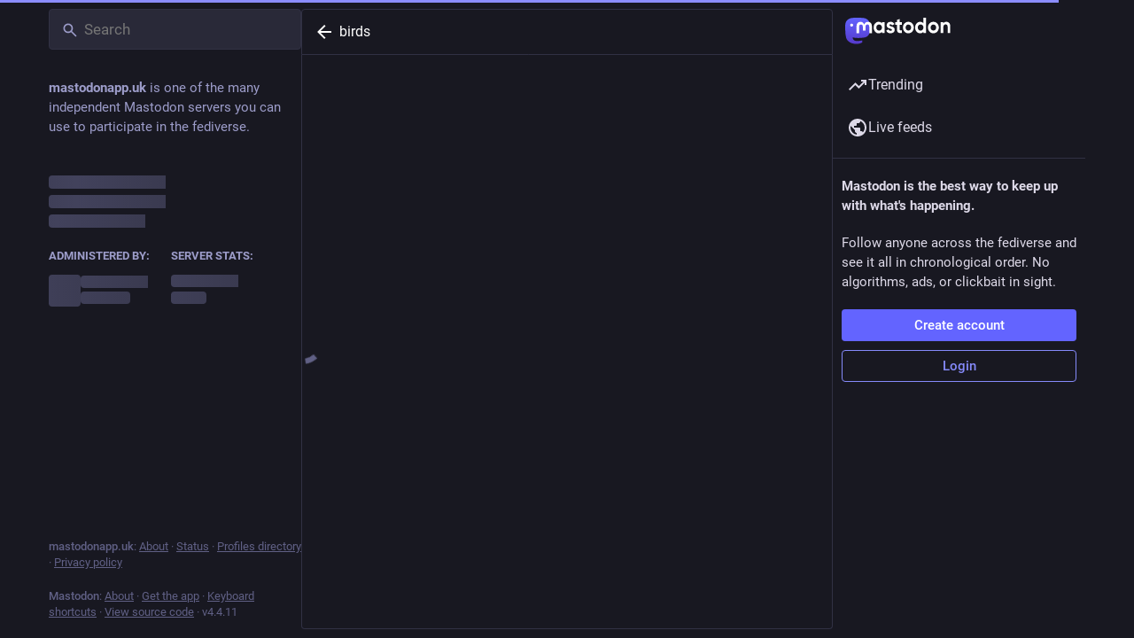

--- FILE ---
content_type: application/javascript
request_url: https://mastodonapp.uk/packs/hashtag_timeline-index-IRuX39HY.js
body_size: 33197
content:
var Qn=Object.defineProperty;var er=(t,e,r)=>e in t?Qn(t,e,{enumerable:!0,configurable:!0,writable:!0,value:r}):t[e]=r;var Z=(t,e,r)=>er(t,typeof e!="symbol"?e+"":e,r);import{j as V}from"./client-wT6vtYO_.js";import{u as tr,r as p,d as sn,L as Pt,i as nr}from"./index-BdTwX--g.js";import{H as rr}from"./Helmet-BPcSXOin.js";import{l as ar,u as ir,d5 as or,b9 as xe,d6 as sr,d7 as ur,d8 as lr,d9 as cr,aJ as dr,i as un,d1 as fr,w as pr,aa as hr,cJ as mr,cK as vr,da as gr,db as Vt}from"./useSelectableClick-C3GuY4Q5.js";import{i as Et}from"./isEqual-cc6ePKTx.js";import{S as br}from"./tag-fitE3XYd.js";import{d as Sr}from"./streaming-C2vo_QSb.js";import{C as yr}from"./column-B4vwzadM.js";import{C as Cr}from"./column_header-CAqtn0xP.js";import{S as Or}from"./status_list_container-CCz9QJwI.js";import{a8 as xr,a9 as wr}from"./content_warning-Cv5vpIX6.js";import{B as Mr}from"./index-CcppGJyH.js";import{S as nt,_ as Ir,f as M}from"./short_number-w3W5phxu.js";import{e as Rt}from"./permissions-CJkLQvs0.js";import{M as re}from"./message-UFwkQlnu.js";import{a as Pr}from"./api-BktM5Ego.js";import{a as ve,f as Lt,g as Vr,_ as Er,b as Rr,c as Lr,e as Dr}from"./getPrototypeOf-B0GyH_27.js";import{i as ct}from"./use-isomorphic-layout-effect.browser.esm-D-sFEUJ5.js";import{T as Tr}from"./index-DrhF_iyj.js";import{S as Fr}from"./setting_toggle-BCMRRVDf.js";import"./index-DgPXgYyr.js";import"./ready-DpOgoWSg.js";import"./initial_state-CaZA8Ule.js";import"./load_locale-DFZ8Ujfq.js";import"./index-C37WzBb4.js";import"./index-DizoKcfL.js";import"./status-D1o9xmD1.js";import"./index.es-ClAVJuR3.js";import"./card-By4Zh_ON.js";import"./logo-D6Accnpz.js";import"./avatar_overlay-Rj2GoASh.js";import"./toString-Bsgmptud.js";import"./status_content-BgPTBUob.js";import"./poll-Db7N9KAd.js";import"./visibility_icon-DhGCG68F.js";import"./scroll-BygYx8ga.js";import"./add-D8GR9P00.js";import"./chevron_left-CnYIoVsW.js";import"./close-BsPe8EbX.js";import"./status_list-eCg_r-Ex.js";import"./gif-TYB5M3ww.js";import"./info-HtHaDKcq.js";import"./follow_button-kif_chXn.js";import"./loading_indicator-CHPBK12v.js";import"./verified_badge-DGNoosmC.js";import"./status_quoted-Dxvbqkvl.js";import"./domain_blocks-0F_wrUb5.js";import"./reports-BajaI1XF.js";import"./load_gap-BnDtEEkM.js";import"./scrollable_list-eM47ljIo.js";import"./scroll_container-BwUqss0E.js";import"./react-router-scroll-4.es-GQwDd257.js";import"./interopRequireDefault-CdiRfGvq.js";import"./schedule_idle_task-Co3Ydhdu.js";import"./load_more-CwE3f_6c.js";import"./skeleton-D9NbTYr9.js";import"./numbers-CGZQWBYL.js";const we=sn({followHashtag:{id:"hashtag.follow",defaultMessage:"Follow hashtag"},unfollowHashtag:{id:"hashtag.unfollow",defaultMessage:"Unfollow hashtag"},adminModeration:{id:"hashtag.admin_moderation",defaultMessage:"Open moderation interface for #{name}"},feature:{id:"hashtag.feature",defaultMessage:"Feature on profile"},unfeature:{id:"hashtag.unfeature",defaultMessage:"Don't feature on profile"}}),kr=(t,e)=>V.jsx(re,{id:"hashtag.counter_by_uses",defaultMessage:"{count, plural, one {{counter} post} other {{counter} posts}}",values:{count:e,counter:V.jsx("strong",{children:t})}}),Ar=(t,e)=>V.jsx(re,{id:"hashtag.counter_by_accounts",defaultMessage:"{count, plural, one {{counter} participant} other {{counter} participants}}",values:{count:e,counter:V.jsx("strong",{children:t})}}),$r=(t,e)=>V.jsx(re,{id:"hashtag.counter_by_uses_today",defaultMessage:"{count, plural, one {{counter} post} other {{counter} posts}} today",values:{count:e,counter:V.jsx("strong",{children:t})}}),_r=({tagId:t})=>{const e=tr(),{signedIn:r,permissions:a}=ar(),n=ir(),[i,s]=p.useState();p.useEffect(()=>{n(or({tagId:t})).then(f=>(xe(f)&&s(f.payload),""))},[n,t,s]);const u=p.useMemo(()=>{const f=[];if(i&&r){const m=()=>{i.featuring?n(lr({tagId:t})).then(b=>(xe(b)&&s(b.payload),"")):n(cr({tagId:t})).then(b=>(xe(b)&&s(b.payload),""))};f.push({text:e.formatMessage(i.featuring?we.unfeature:we.feature),action:m}),f.push(null),(a&Rt)===Rt&&f.push({text:e.formatMessage(we.adminModeration,{name:t}),href:`/admin/tags/${i.id}`})}return f},[s,n,t,r,a,e,i]),o=p.useCallback(()=>{!r||!i||(i.following?(s(f=>f&&{...f,following:!1}),n(sr({tagId:t})).then(f=>(xe(f)&&s(f.payload),""))):(s(f=>f&&{...f,following:!0}),n(ur({tagId:t})).then(f=>(xe(f)&&s(f.payload),""))))},[n,s,r,i,t]);if(!i)return null;const[l,c]=i.history.reduce((f,m)=>[f[0]+parseInt(m.uses),f[1]+parseInt(m.accounts)],[0,0]),d=V.jsx("span",{"aria-hidden":!0,children:" · "});return V.jsxs("div",{className:"hashtag-header",children:[V.jsxs("div",{className:"hashtag-header__header",children:[V.jsxs("h1",{children:["#",i.name]}),V.jsxs("div",{className:"hashtag-header__header__buttons",children:[u.length>0&&V.jsx(xr,{disabled:u.length===0,items:u,icon:"ellipsis-v",iconComponent:wr}),V.jsx(Mr,{onClick:o,text:e.formatMessage(i.following?we.unfollowHashtag:we.followHashtag),disabled:!r})]})]}),V.jsxs("div",{children:[V.jsx(nt,{value:l,renderer:kr}),d,V.jsx(nt,{value:c,renderer:Ar}),d,V.jsx(nt,{value:parseInt(i.history[0].uses),renderer:$r})]})]})};function Dt(t,e){var r=Object.keys(t);if(Object.getOwnPropertySymbols){var a=Object.getOwnPropertySymbols(t);e&&(a=a.filter(function(n){return Object.getOwnPropertyDescriptor(t,n).enumerable})),r.push.apply(r,a)}return r}function C(t){for(var e=1;e<arguments.length;e++){var r=arguments[e]!=null?arguments[e]:{};e%2?Dt(Object(r),!0).forEach(function(a){ve(t,a,r[a])}):Object.getOwnPropertyDescriptors?Object.defineProperties(t,Object.getOwnPropertyDescriptors(r)):Dt(Object(r)).forEach(function(a){Object.defineProperty(t,a,Object.getOwnPropertyDescriptor(r,a))})}return t}function Hr(t){if(Array.isArray(t))return t}function Nr(t,e){var r=t==null?null:typeof Symbol<"u"&&t[Symbol.iterator]||t["@@iterator"];if(r!=null){var a,n,i,s,u=[],o=!0,l=!1;try{if(i=(r=r.call(t)).next,e===0){if(Object(r)!==r)return;o=!1}else for(;!(o=(a=i.call(r)).done)&&(u.push(a.value),u.length!==e);o=!0);}catch(c){l=!0,n=c}finally{try{if(!o&&r.return!=null&&(s=r.return(),Object(s)!==s))return}finally{if(l)throw n}}return u}}function dt(t,e){(e==null||e>t.length)&&(e=t.length);for(var r=0,a=Array(e);r<e;r++)a[r]=t[r];return a}function ln(t,e){if(t){if(typeof t=="string")return dt(t,e);var r={}.toString.call(t).slice(8,-1);return r==="Object"&&t.constructor&&(r=t.constructor.name),r==="Map"||r==="Set"?Array.from(t):r==="Arguments"||/^(?:Ui|I)nt(?:8|16|32)(?:Clamped)?Array$/.test(r)?dt(t,e):void 0}}function jr(){throw new TypeError(`Invalid attempt to destructure non-iterable instance.
In order to be iterable, non-array objects must have a [Symbol.iterator]() method.`)}function N(t,e){return Hr(t)||Nr(t,e)||ln(t,e)||jr()}function ce(t,e){if(t==null)return{};var r,a,n=Ir(t,e);if(Object.getOwnPropertySymbols){var i=Object.getOwnPropertySymbols(t);for(a=0;a<i.length;a++)r=i[a],e.indexOf(r)===-1&&{}.propertyIsEnumerable.call(t,r)&&(n[r]=t[r])}return n}var Ur=["defaultInputValue","defaultMenuIsOpen","defaultValue","inputValue","menuIsOpen","onChange","onInputChange","onMenuClose","onMenuOpen","value"];function Br(t){var e=t.defaultInputValue,r=e===void 0?"":e,a=t.defaultMenuIsOpen,n=a===void 0?!1:a,i=t.defaultValue,s=i===void 0?null:i,u=t.inputValue,o=t.menuIsOpen,l=t.onChange,c=t.onInputChange,d=t.onMenuClose,f=t.onMenuOpen,m=t.value,b=ce(t,Ur),g=p.useState(u!==void 0?u:r),h=N(g,2),v=h[0],S=h[1],O=p.useState(o!==void 0?o:n),I=N(O,2),E=I[0],w=I[1],y=p.useState(m!==void 0?m:s),P=N(y,2),D=P[0],F=P[1],U=p.useCallback(function(B,ie){typeof l=="function"&&l(B,ie),F(B)},[l]),H=p.useCallback(function(B,ie){var ae;typeof c=="function"&&(ae=c(B,ie)),S(ae!==void 0?ae:B)},[c]),K=p.useCallback(function(){typeof f=="function"&&f(),w(!0)},[f]),X=p.useCallback(function(){typeof d=="function"&&d(),w(!1)},[d]),$=u!==void 0?u:v,k=o!==void 0?o:E,ee=m!==void 0?m:D;return C(C({},b),{},{inputValue:$,menuIsOpen:k,onChange:U,onInputChange:H,onMenuClose:X,onMenuOpen:K,value:ee})}function cn(){try{var t=!Boolean.prototype.valueOf.call(Reflect.construct(Boolean,[],function(){}))}catch{}return(cn=function(){return!!t})()}function zr(t){var e=cn();return function(){var r,a=Lt(t);if(e){var n=Lt(this).constructor;r=Reflect.construct(a,arguments,n)}else r=a.apply(this,arguments);return Vr(this,r)}}function Wr(t){if(Array.isArray(t))return dt(t)}function Gr(t){if(typeof Symbol<"u"&&t[Symbol.iterator]!=null||t["@@iterator"]!=null)return Array.from(t)}function Yr(){throw new TypeError(`Invalid attempt to spread non-iterable instance.
In order to be iterable, non-array objects must have a [Symbol.iterator]() method.`)}function vt(t){return Wr(t)||Gr(t)||ln(t)||Yr()}function qr(t){if(t.sheet)return t.sheet;for(var e=0;e<document.styleSheets.length;e++)if(document.styleSheets[e].ownerNode===t)return document.styleSheets[e]}function Kr(t){var e=document.createElement("style");return e.setAttribute("data-emotion",t.key),t.nonce!==void 0&&e.setAttribute("nonce",t.nonce),e.appendChild(document.createTextNode("")),e.setAttribute("data-s",""),e}var Xr=function(){function t(r){var a=this;this._insertTag=function(n){var i;a.tags.length===0?a.insertionPoint?i=a.insertionPoint.nextSibling:a.prepend?i=a.container.firstChild:i=a.before:i=a.tags[a.tags.length-1].nextSibling,a.container.insertBefore(n,i),a.tags.push(n)},this.isSpeedy=r.speedy===void 0?!0:r.speedy,this.tags=[],this.ctr=0,this.nonce=r.nonce,this.key=r.key,this.container=r.container,this.prepend=r.prepend,this.insertionPoint=r.insertionPoint,this.before=null}var e=t.prototype;return e.hydrate=function(a){a.forEach(this._insertTag)},e.insert=function(a){this.ctr%(this.isSpeedy?65e3:1)===0&&this._insertTag(Kr(this));var n=this.tags[this.tags.length-1];if(this.isSpeedy){var i=qr(n);try{i.insertRule(a,i.cssRules.length)}catch{}}else n.appendChild(document.createTextNode(a));this.ctr++},e.flush=function(){this.tags.forEach(function(a){return a.parentNode&&a.parentNode.removeChild(a)}),this.tags=[],this.ctr=0},t}(),z="-ms-",Ue="-moz-",R="-webkit-",dn="comm",gt="rule",bt="decl",Jr="@import",fn="@keyframes",Zr="@layer",Qr=Math.abs,Ke=String.fromCharCode,ea=Object.assign;function ta(t,e){return j(t,0)^45?(((e<<2^j(t,0))<<2^j(t,1))<<2^j(t,2))<<2^j(t,3):0}function pn(t){return t.trim()}function na(t,e){return(t=e.exec(t))?t[0]:t}function L(t,e,r){return t.replace(e,r)}function ft(t,e){return t.indexOf(e)}function j(t,e){return t.charCodeAt(e)|0}function Pe(t,e,r){return t.slice(e,r)}function se(t){return t.length}function St(t){return t.length}function Te(t,e){return e.push(t),t}function ra(t,e){return t.map(e).join("")}var Xe=1,be=1,hn=0,q=0,_=0,Se="";function Je(t,e,r,a,n,i,s){return{value:t,root:e,parent:r,type:a,props:n,children:i,line:Xe,column:be,length:s,return:""}}function Me(t,e){return ea(Je("",null,null,"",null,null,0),t,{length:-t.length},e)}function aa(){return _}function ia(){return _=q>0?j(Se,--q):0,be--,_===10&&(be=1,Xe--),_}function Q(){return _=q<hn?j(Se,q++):0,be++,_===10&&(be=1,Xe++),_}function le(){return j(Se,q)}function _e(){return q}function Re(t,e){return Pe(Se,t,e)}function Ve(t){switch(t){case 0:case 9:case 10:case 13:case 32:return 5;case 33:case 43:case 44:case 47:case 62:case 64:case 126:case 59:case 123:case 125:return 4;case 58:return 3;case 34:case 39:case 40:case 91:return 2;case 41:case 93:return 1}return 0}function mn(t){return Xe=be=1,hn=se(Se=t),q=0,[]}function vn(t){return Se="",t}function He(t){return pn(Re(q-1,pt(t===91?t+2:t===40?t+1:t)))}function oa(t){for(;(_=le())&&_<33;)Q();return Ve(t)>2||Ve(_)>3?"":" "}function sa(t,e){for(;--e&&Q()&&!(_<48||_>102||_>57&&_<65||_>70&&_<97););return Re(t,_e()+(e<6&&le()==32&&Q()==32))}function pt(t){for(;Q();)switch(_){case t:return q;case 34:case 39:t!==34&&t!==39&&pt(_);break;case 40:t===41&&pt(t);break;case 92:Q();break}return q}function ua(t,e){for(;Q()&&t+_!==57;)if(t+_===84&&le()===47)break;return"/*"+Re(e,q-1)+"*"+Ke(t===47?t:Q())}function la(t){for(;!Ve(le());)Q();return Re(t,q)}function ca(t){return vn(Ne("",null,null,null,[""],t=mn(t),0,[0],t))}function Ne(t,e,r,a,n,i,s,u,o){for(var l=0,c=0,d=s,f=0,m=0,b=0,g=1,h=1,v=1,S=0,O="",I=n,E=i,w=a,y=O;h;)switch(b=S,S=Q()){case 40:if(b!=108&&j(y,d-1)==58){ft(y+=L(He(S),"&","&\f"),"&\f")!=-1&&(v=-1);break}case 34:case 39:case 91:y+=He(S);break;case 9:case 10:case 13:case 32:y+=oa(b);break;case 92:y+=sa(_e()-1,7);continue;case 47:switch(le()){case 42:case 47:Te(da(ua(Q(),_e()),e,r),o);break;default:y+="/"}break;case 123*g:u[l++]=se(y)*v;case 125*g:case 59:case 0:switch(S){case 0:case 125:h=0;case 59+c:v==-1&&(y=L(y,/\f/g,"")),m>0&&se(y)-d&&Te(m>32?Ft(y+";",a,r,d-1):Ft(L(y," ","")+";",a,r,d-2),o);break;case 59:y+=";";default:if(Te(w=Tt(y,e,r,l,c,n,u,O,I=[],E=[],d),i),S===123)if(c===0)Ne(y,e,w,w,I,i,d,u,E);else switch(f===99&&j(y,3)===110?100:f){case 100:case 108:case 109:case 115:Ne(t,w,w,a&&Te(Tt(t,w,w,0,0,n,u,O,n,I=[],d),E),n,E,d,u,a?I:E);break;default:Ne(y,w,w,w,[""],E,0,u,E)}}l=c=m=0,g=v=1,O=y="",d=s;break;case 58:d=1+se(y),m=b;default:if(g<1){if(S==123)--g;else if(S==125&&g++==0&&ia()==125)continue}switch(y+=Ke(S),S*g){case 38:v=c>0?1:(y+="\f",-1);break;case 44:u[l++]=(se(y)-1)*v,v=1;break;case 64:le()===45&&(y+=He(Q())),f=le(),c=d=se(O=y+=la(_e())),S++;break;case 45:b===45&&se(y)==2&&(g=0)}}return i}function Tt(t,e,r,a,n,i,s,u,o,l,c){for(var d=n-1,f=n===0?i:[""],m=St(f),b=0,g=0,h=0;b<a;++b)for(var v=0,S=Pe(t,d+1,d=Qr(g=s[b])),O=t;v<m;++v)(O=pn(g>0?f[v]+" "+S:L(S,/&\f/g,f[v])))&&(o[h++]=O);return Je(t,e,r,n===0?gt:u,o,l,c)}function da(t,e,r){return Je(t,e,r,dn,Ke(aa()),Pe(t,2,-2),0)}function Ft(t,e,r,a){return Je(t,e,r,bt,Pe(t,0,a),Pe(t,a+1,-1),a)}function ge(t,e){for(var r="",a=St(t),n=0;n<a;n++)r+=e(t[n],n,t,e)||"";return r}function fa(t,e,r,a){switch(t.type){case Zr:if(t.children.length)break;case Jr:case bt:return t.return=t.return||t.value;case dn:return"";case fn:return t.return=t.value+"{"+ge(t.children,a)+"}";case gt:t.value=t.props.join(",")}return se(r=ge(t.children,a))?t.return=t.value+"{"+r+"}":""}function pa(t){var e=St(t);return function(r,a,n,i){for(var s="",u=0;u<e;u++)s+=t[u](r,a,n,i)||"";return s}}function ha(t){return function(e){e.root||(e=e.return)&&t(e)}}function ma(t){var e=Object.create(null);return function(r){return e[r]===void 0&&(e[r]=t(r)),e[r]}}var va=function(e,r,a){for(var n=0,i=0;n=i,i=le(),n===38&&i===12&&(r[a]=1),!Ve(i);)Q();return Re(e,q)},ga=function(e,r){var a=-1,n=44;do switch(Ve(n)){case 0:n===38&&le()===12&&(r[a]=1),e[a]+=va(q-1,r,a);break;case 2:e[a]+=He(n);break;case 4:if(n===44){e[++a]=le()===58?"&\f":"",r[a]=e[a].length;break}default:e[a]+=Ke(n)}while(n=Q());return e},ba=function(e,r){return vn(ga(mn(e),r))},kt=new WeakMap,Sa=function(e){if(!(e.type!=="rule"||!e.parent||e.length<1)){for(var r=e.value,a=e.parent,n=e.column===a.column&&e.line===a.line;a.type!=="rule";)if(a=a.parent,!a)return;if(!(e.props.length===1&&r.charCodeAt(0)!==58&&!kt.get(a))&&!n){kt.set(e,!0);for(var i=[],s=ba(r,i),u=a.props,o=0,l=0;o<s.length;o++)for(var c=0;c<u.length;c++,l++)e.props[l]=i[o]?s[o].replace(/&\f/g,u[c]):u[c]+" "+s[o]}}},ya=function(e){if(e.type==="decl"){var r=e.value;r.charCodeAt(0)===108&&r.charCodeAt(2)===98&&(e.return="",e.value="")}};function gn(t,e){switch(ta(t,e)){case 5103:return R+"print-"+t+t;case 5737:case 4201:case 3177:case 3433:case 1641:case 4457:case 2921:case 5572:case 6356:case 5844:case 3191:case 6645:case 3005:case 6391:case 5879:case 5623:case 6135:case 4599:case 4855:case 4215:case 6389:case 5109:case 5365:case 5621:case 3829:return R+t+t;case 5349:case 4246:case 4810:case 6968:case 2756:return R+t+Ue+t+z+t+t;case 6828:case 4268:return R+t+z+t+t;case 6165:return R+t+z+"flex-"+t+t;case 5187:return R+t+L(t,/(\w+).+(:[^]+)/,R+"box-$1$2"+z+"flex-$1$2")+t;case 5443:return R+t+z+"flex-item-"+L(t,/flex-|-self/,"")+t;case 4675:return R+t+z+"flex-line-pack"+L(t,/align-content|flex-|-self/,"")+t;case 5548:return R+t+z+L(t,"shrink","negative")+t;case 5292:return R+t+z+L(t,"basis","preferred-size")+t;case 6060:return R+"box-"+L(t,"-grow","")+R+t+z+L(t,"grow","positive")+t;case 4554:return R+L(t,/([^-])(transform)/g,"$1"+R+"$2")+t;case 6187:return L(L(L(t,/(zoom-|grab)/,R+"$1"),/(image-set)/,R+"$1"),t,"")+t;case 5495:case 3959:return L(t,/(image-set\([^]*)/,R+"$1$`$1");case 4968:return L(L(t,/(.+:)(flex-)?(.*)/,R+"box-pack:$3"+z+"flex-pack:$3"),/s.+-b[^;]+/,"justify")+R+t+t;case 4095:case 3583:case 4068:case 2532:return L(t,/(.+)-inline(.+)/,R+"$1$2")+t;case 8116:case 7059:case 5753:case 5535:case 5445:case 5701:case 4933:case 4677:case 5533:case 5789:case 5021:case 4765:if(se(t)-1-e>6)switch(j(t,e+1)){case 109:if(j(t,e+4)!==45)break;case 102:return L(t,/(.+:)(.+)-([^]+)/,"$1"+R+"$2-$3$1"+Ue+(j(t,e+3)==108?"$3":"$2-$3"))+t;case 115:return~ft(t,"stretch")?gn(L(t,"stretch","fill-available"),e)+t:t}break;case 4949:if(j(t,e+1)!==115)break;case 6444:switch(j(t,se(t)-3-(~ft(t,"!important")&&10))){case 107:return L(t,":",":"+R)+t;case 101:return L(t,/(.+:)([^;!]+)(;|!.+)?/,"$1"+R+(j(t,14)===45?"inline-":"")+"box$3$1"+R+"$2$3$1"+z+"$2box$3")+t}break;case 5936:switch(j(t,e+11)){case 114:return R+t+z+L(t,/[svh]\w+-[tblr]{2}/,"tb")+t;case 108:return R+t+z+L(t,/[svh]\w+-[tblr]{2}/,"tb-rl")+t;case 45:return R+t+z+L(t,/[svh]\w+-[tblr]{2}/,"lr")+t}return R+t+z+t+t}return t}var Ca=function(e,r,a,n){if(e.length>-1&&!e.return)switch(e.type){case bt:e.return=gn(e.value,e.length);break;case fn:return ge([Me(e,{value:L(e.value,"@","@"+R)})],n);case gt:if(e.length)return ra(e.props,function(i){switch(na(i,/(::plac\w+|:read-\w+)/)){case":read-only":case":read-write":return ge([Me(e,{props:[L(i,/:(read-\w+)/,":"+Ue+"$1")]})],n);case"::placeholder":return ge([Me(e,{props:[L(i,/:(plac\w+)/,":"+R+"input-$1")]}),Me(e,{props:[L(i,/:(plac\w+)/,":"+Ue+"$1")]}),Me(e,{props:[L(i,/:(plac\w+)/,z+"input-$1")]})],n)}return""})}},Oa=[Ca],bn=function(e){var r=e.key;if(r==="css"){var a=document.querySelectorAll("style[data-emotion]:not([data-s])");Array.prototype.forEach.call(a,function(g){var h=g.getAttribute("data-emotion");h.indexOf(" ")!==-1&&(document.head.appendChild(g),g.setAttribute("data-s",""))})}var n=e.stylisPlugins||Oa,i={},s,u=[];s=e.container||document.head,Array.prototype.forEach.call(document.querySelectorAll('style[data-emotion^="'+r+' "]'),function(g){for(var h=g.getAttribute("data-emotion").split(" "),v=1;v<h.length;v++)i[h[v]]=!0;u.push(g)});var o,l=[Sa,ya];{var c,d=[fa,ha(function(g){c.insert(g)})],f=pa(l.concat(n,d)),m=function(h){return ge(ca(h),f)};o=function(h,v,S,O){c=S,m(h?h+"{"+v.styles+"}":v.styles),O&&(b.inserted[v.name]=!0)}}var b={key:r,sheet:new Xr({key:r,container:s,nonce:e.nonce,speedy:e.speedy,prepend:e.prepend,insertionPoint:e.insertionPoint}),nonce:e.nonce,inserted:i,registered:{},insert:o};return b.sheet.hydrate(u),b},xa=!0;function wa(t,e,r){var a="";return r.split(" ").forEach(function(n){t[n]!==void 0?e.push(t[n]+";"):a+=n+" "}),a}var Sn=function(e,r,a){var n=e.key+"-"+r.name;(a===!1||xa===!1)&&e.registered[n]===void 0&&(e.registered[n]=r.styles)},Ma=function(e,r,a){Sn(e,r,a);var n=e.key+"-"+r.name;if(e.inserted[r.name]===void 0){var i=r;do e.insert(r===i?"."+n:"",i,e.sheet,!0),i=i.next;while(i!==void 0)}};function Ia(t){for(var e=0,r,a=0,n=t.length;n>=4;++a,n-=4)r=t.charCodeAt(a)&255|(t.charCodeAt(++a)&255)<<8|(t.charCodeAt(++a)&255)<<16|(t.charCodeAt(++a)&255)<<24,r=(r&65535)*1540483477+((r>>>16)*59797<<16),r^=r>>>24,e=(r&65535)*1540483477+((r>>>16)*59797<<16)^(e&65535)*1540483477+((e>>>16)*59797<<16);switch(n){case 3:e^=(t.charCodeAt(a+2)&255)<<16;case 2:e^=(t.charCodeAt(a+1)&255)<<8;case 1:e^=t.charCodeAt(a)&255,e=(e&65535)*1540483477+((e>>>16)*59797<<16)}return e^=e>>>13,e=(e&65535)*1540483477+((e>>>16)*59797<<16),((e^e>>>15)>>>0).toString(36)}var Pa={animationIterationCount:1,aspectRatio:1,borderImageOutset:1,borderImageSlice:1,borderImageWidth:1,boxFlex:1,boxFlexGroup:1,boxOrdinalGroup:1,columnCount:1,columns:1,flex:1,flexGrow:1,flexPositive:1,flexShrink:1,flexNegative:1,flexOrder:1,gridRow:1,gridRowEnd:1,gridRowSpan:1,gridRowStart:1,gridColumn:1,gridColumnEnd:1,gridColumnSpan:1,gridColumnStart:1,msGridRow:1,msGridRowSpan:1,msGridColumn:1,msGridColumnSpan:1,fontWeight:1,lineHeight:1,opacity:1,order:1,orphans:1,tabSize:1,widows:1,zIndex:1,zoom:1,WebkitLineClamp:1,fillOpacity:1,floodOpacity:1,stopOpacity:1,strokeDasharray:1,strokeDashoffset:1,strokeMiterlimit:1,strokeOpacity:1,strokeWidth:1},Va=/[A-Z]|^ms/g,Ea=/_EMO_([^_]+?)_([^]*?)_EMO_/g,yn=function(e){return e.charCodeAt(1)===45},At=function(e){return e!=null&&typeof e!="boolean"},rt=ma(function(t){return yn(t)?t:t.replace(Va,"-$&").toLowerCase()}),$t=function(e,r){switch(e){case"animation":case"animationName":if(typeof r=="string")return r.replace(Ea,function(a,n,i){return ue={name:n,styles:i,next:ue},n})}return Pa[e]!==1&&!yn(e)&&typeof r=="number"&&r!==0?r+"px":r};function Ee(t,e,r){if(r==null)return"";if(r.__emotion_styles!==void 0)return r;switch(typeof r){case"boolean":return"";case"object":{if(r.anim===1)return ue={name:r.name,styles:r.styles,next:ue},r.name;if(r.styles!==void 0){var a=r.next;if(a!==void 0)for(;a!==void 0;)ue={name:a.name,styles:a.styles,next:ue},a=a.next;var n=r.styles+";";return n}return Ra(t,e,r)}case"function":{if(t!==void 0){var i=ue,s=r(t);return ue=i,Ee(t,e,s)}break}}return r}function Ra(t,e,r){var a="";if(Array.isArray(r))for(var n=0;n<r.length;n++)a+=Ee(t,e,r[n])+";";else for(var i in r){var s=r[i];if(typeof s!="object")At(s)&&(a+=rt(i)+":"+$t(i,s)+";");else if(Array.isArray(s)&&typeof s[0]=="string"&&e==null)for(var u=0;u<s.length;u++)At(s[u])&&(a+=rt(i)+":"+$t(i,s[u])+";");else{var o=Ee(t,e,s);switch(i){case"animation":case"animationName":{a+=rt(i)+":"+o+";";break}default:a+=i+"{"+o+"}"}}}return a}var _t=/label:\s*([^\s;\n{]+)\s*(;|$)/g,ue,Cn=function(e,r,a){if(e.length===1&&typeof e[0]=="object"&&e[0]!==null&&e[0].styles!==void 0)return e[0];var n=!0,i="";ue=void 0;var s=e[0];s==null||s.raw===void 0?(n=!1,i+=Ee(a,r,s)):i+=s[0];for(var u=1;u<e.length;u++)i+=Ee(a,r,e[u]),n&&(i+=s[u]);_t.lastIndex=0;for(var o="",l;(l=_t.exec(i))!==null;)o+="-"+l[1];var c=Ia(i)+o;return{name:c,styles:i,next:ue}},La=function(e){return e()},Da=Pt.useInsertionEffect?Pt.useInsertionEffect:!1,Ta=Da||La,yt={}.hasOwnProperty,On=p.createContext(typeof HTMLElement<"u"?bn({key:"css"}):null),Fa=On.Provider,ka=function(e){return p.forwardRef(function(r,a){var n=p.useContext(On);return e(r,n,a)})},Aa=p.createContext({}),ht="__EMOTION_TYPE_PLEASE_DO_NOT_USE__",$a=function(e,r){var a={};for(var n in r)yt.call(r,n)&&(a[n]=r[n]);return a[ht]=e,a},_a=function(e){var r=e.cache,a=e.serialized,n=e.isStringTag;return Sn(r,a,n),Ta(function(){return Ma(r,a,n)}),null},Ha=ka(function(t,e,r){var a=t.css;typeof a=="string"&&e.registered[a]!==void 0&&(a=e.registered[a]);var n=t[ht],i=[a],s="";typeof t.className=="string"?s=wa(e.registered,i,t.className):t.className!=null&&(s=t.className+" ");var u=Cn(i,void 0,p.useContext(Aa));s+=e.key+"-"+u.name;var o={};for(var l in t)yt.call(t,l)&&l!=="css"&&l!==ht&&(o[l]=t[l]);return o.ref=r,o.className=s,p.createElement(p.Fragment,null,p.createElement(_a,{cache:e,serialized:u,isStringTag:typeof n=="string"}),p.createElement(n,o))}),Na=Ha,x=function(e,r){var a=arguments;if(r==null||!yt.call(r,"css"))return p.createElement.apply(void 0,a);var n=a.length,i=new Array(n);i[0]=Na,i[1]=$a(e,r);for(var s=2;s<n;s++)i[s]=a[s];return p.createElement.apply(null,i)};function Ct(){for(var t=arguments.length,e=new Array(t),r=0;r<t;r++)e[r]=arguments[r];return Cn(e)}var ja=function(){var e=Ct.apply(void 0,arguments),r="animation-"+e.name;return{name:r,styles:"@keyframes "+r+"{"+e.styles+"}",anim:1,toString:function(){return"_EMO_"+this.name+"_"+this.styles+"_EMO_"}}};function Ua(t,e){return e||(e=t.slice(0)),Object.freeze(Object.defineProperties(t,{raw:{value:Object.freeze(e)}}))}const Ba=Math.min,za=Math.max,Be=Math.round,Fe=Math.floor,ze=t=>({x:t,y:t});function Wa(t){return{...t,top:t.y,left:t.x,right:t.x+t.width,bottom:t.y+t.height}}function xn(t){return Mn(t)?(t.nodeName||"").toLowerCase():"#document"}function de(t){var e;return(t==null||(e=t.ownerDocument)==null?void 0:e.defaultView)||window}function wn(t){var e;return(e=(Mn(t)?t.ownerDocument:t.document)||window.document)==null?void 0:e.documentElement}function Mn(t){return t instanceof Node||t instanceof de(t).Node}function Ga(t){return t instanceof Element||t instanceof de(t).Element}function Ot(t){return t instanceof HTMLElement||t instanceof de(t).HTMLElement}function Ht(t){return typeof ShadowRoot>"u"?!1:t instanceof ShadowRoot||t instanceof de(t).ShadowRoot}function In(t){const{overflow:e,overflowX:r,overflowY:a,display:n}=xt(t);return/auto|scroll|overlay|hidden|clip/.test(e+a+r)&&!["inline","contents"].includes(n)}function Ya(){return typeof CSS>"u"||!CSS.supports?!1:CSS.supports("-webkit-backdrop-filter","none")}function qa(t){return["html","body","#document"].includes(xn(t))}function xt(t){return de(t).getComputedStyle(t)}function Ka(t){if(xn(t)==="html")return t;const e=t.assignedSlot||t.parentNode||Ht(t)&&t.host||wn(t);return Ht(e)?e.host:e}function Pn(t){const e=Ka(t);return qa(e)?t.ownerDocument?t.ownerDocument.body:t.body:Ot(e)&&In(e)?e:Pn(e)}function We(t,e,r){var a;e===void 0&&(e=[]),r===void 0&&(r=!0);const n=Pn(t),i=n===((a=t.ownerDocument)==null?void 0:a.body),s=de(n);return i?e.concat(s,s.visualViewport||[],In(n)?n:[],s.frameElement&&r?We(s.frameElement):[]):e.concat(n,We(n,[],r))}function Xa(t){const e=xt(t);let r=parseFloat(e.width)||0,a=parseFloat(e.height)||0;const n=Ot(t),i=n?t.offsetWidth:r,s=n?t.offsetHeight:a,u=Be(r)!==i||Be(a)!==s;return u&&(r=i,a=s),{width:r,height:a,$:u}}function wt(t){return Ga(t)?t:t.contextElement}function Nt(t){const e=wt(t);if(!Ot(e))return ze(1);const r=e.getBoundingClientRect(),{width:a,height:n,$:i}=Xa(e);let s=(i?Be(r.width):r.width)/a,u=(i?Be(r.height):r.height)/n;return(!s||!Number.isFinite(s))&&(s=1),(!u||!Number.isFinite(u))&&(u=1),{x:s,y:u}}const Ja=ze(0);function Za(t){const e=de(t);return!Ya()||!e.visualViewport?Ja:{x:e.visualViewport.offsetLeft,y:e.visualViewport.offsetTop}}function Qa(t,e,r){return!1}function jt(t,e,r,a){e===void 0&&(e=!1);const n=t.getBoundingClientRect(),i=wt(t);let s=ze(1);e&&(s=Nt(t));const u=Qa()?Za(i):ze(0);let o=(n.left+u.x)/s.x,l=(n.top+u.y)/s.y,c=n.width/s.x,d=n.height/s.y;if(i){const f=de(i),m=a;let b=f.frameElement;for(;b&&a&&m!==f;){const g=Nt(b),h=b.getBoundingClientRect(),v=xt(b),S=h.left+(b.clientLeft+parseFloat(v.paddingLeft))*g.x,O=h.top+(b.clientTop+parseFloat(v.paddingTop))*g.y;o*=g.x,l*=g.y,c*=g.x,d*=g.y,o+=S,l+=O,b=de(b).frameElement}}return Wa({width:c,height:d,x:o,y:l})}function ei(t,e){let r=null,a;const n=wn(t);function i(){clearTimeout(a),r&&r.disconnect(),r=null}function s(u,o){u===void 0&&(u=!1),o===void 0&&(o=1),i();const{left:l,top:c,width:d,height:f}=t.getBoundingClientRect();if(u||e(),!d||!f)return;const m=Fe(c),b=Fe(n.clientWidth-(l+d)),g=Fe(n.clientHeight-(c+f)),h=Fe(l),S={rootMargin:-m+"px "+-b+"px "+-g+"px "+-h+"px",threshold:za(0,Ba(1,o))||1};let O=!0;function I(E){const w=E[0].intersectionRatio;if(w!==o){if(!O)return s();w?s(!1,w):a=setTimeout(()=>{s(!1,1e-7)},100)}O=!1}try{r=new IntersectionObserver(I,{...S,root:n.ownerDocument})}catch{r=new IntersectionObserver(I,S)}r.observe(t)}return s(!0),i}function ti(t,e,r,a){a===void 0&&(a={});const{ancestorScroll:n=!0,ancestorResize:i=!0,elementResize:s=typeof ResizeObserver=="function",layoutShift:u=typeof IntersectionObserver=="function",animationFrame:o=!1}=a,l=wt(t),c=n||i?[...l?We(l):[],...We(e)]:[];c.forEach(v=>{n&&v.addEventListener("scroll",r,{passive:!0}),i&&v.addEventListener("resize",r)});const d=l&&u?ei(l,r):null;let f=-1,m=null;s&&(m=new ResizeObserver(v=>{let[S]=v;S&&S.target===l&&m&&(m.unobserve(e),cancelAnimationFrame(f),f=requestAnimationFrame(()=>{m&&m.observe(e)})),r()}),l&&!o&&m.observe(l),m.observe(e));let b,g=o?jt(t):null;o&&h();function h(){const v=jt(t);g&&(v.x!==g.x||v.y!==g.y||v.width!==g.width||v.height!==g.height)&&r(),g=v,b=requestAnimationFrame(h)}return r(),()=>{c.forEach(v=>{n&&v.removeEventListener("scroll",r),i&&v.removeEventListener("resize",r)}),d&&d(),m&&m.disconnect(),m=null,o&&cancelAnimationFrame(b)}}var ni=["className","clearValue","cx","getStyles","getClassNames","getValue","hasValue","isMulti","isRtl","options","selectOption","selectProps","setValue","theme"],Ge=function(){};function ri(t,e){return e?e[0]==="-"?t+e:t+"__"+e:t}function ai(t,e){for(var r=arguments.length,a=new Array(r>2?r-2:0),n=2;n<r;n++)a[n-2]=arguments[n];var i=[].concat(a);if(e&&t)for(var s in e)e.hasOwnProperty(s)&&e[s]&&i.push("".concat(ri(t,s)));return i.filter(function(u){return u}).map(function(u){return String(u).trim()}).join(" ")}var Ut=function(e){return hi(e)?e.filter(Boolean):Er(e)==="object"&&e!==null?[e]:[]},Vn=function(e){e.className,e.clearValue,e.cx,e.getStyles,e.getClassNames,e.getValue,e.hasValue,e.isMulti,e.isRtl,e.options,e.selectOption,e.selectProps,e.setValue,e.theme;var r=ce(e,ni);return C({},r)},A=function(e,r,a){var n=e.cx,i=e.getStyles,s=e.getClassNames,u=e.className;return{css:i(r,e),className:n(a??{},s(r,e),u)}};function ii(t,e,r){if(r){var a=r(t,e);if(typeof a=="string")return a}return t}function Ze(t){return[document.documentElement,document.body,window].indexOf(t)>-1}function oi(t){return Ze(t)?window.innerHeight:t.clientHeight}function En(t){return Ze(t)?window.pageYOffset:t.scrollTop}function Ye(t,e){if(Ze(t)){window.scrollTo(0,e);return}t.scrollTop=e}function si(t){var e=getComputedStyle(t),r=e.position==="absolute",a=/(auto|scroll)/;if(e.position==="fixed")return document.documentElement;for(var n=t;n=n.parentElement;)if(e=getComputedStyle(n),!(r&&e.position==="static")&&a.test(e.overflow+e.overflowY+e.overflowX))return n;return document.documentElement}function ui(t,e,r,a){return r*((t=t/a-1)*t*t+1)+e}function ke(t,e){var r=arguments.length>2&&arguments[2]!==void 0?arguments[2]:200,a=arguments.length>3&&arguments[3]!==void 0?arguments[3]:Ge,n=En(t),i=e-n,s=10,u=0;function o(){u+=s;var l=ui(u,n,i,r);Ye(t,l),u<r?window.requestAnimationFrame(o):a(t)}o()}function Bt(t,e){var r=t.getBoundingClientRect(),a=e.getBoundingClientRect(),n=e.offsetHeight/3;a.bottom+n>r.bottom?Ye(t,Math.min(e.offsetTop+e.clientHeight-t.offsetHeight+n,t.scrollHeight)):a.top-n<r.top&&Ye(t,Math.max(e.offsetTop-n,0))}function li(t){var e=t.getBoundingClientRect();return{bottom:e.bottom,height:e.height,left:e.left,right:e.right,top:e.top,width:e.width}}function zt(){try{return document.createEvent("TouchEvent"),!0}catch{return!1}}function ci(){try{return/Android|webOS|iPhone|iPad|iPod|BlackBerry|IEMobile|Opera Mini/i.test(navigator.userAgent)}catch{return!1}}var Rn=!1,di={get passive(){return Rn=!0}},Ae=typeof window<"u"?window:{};Ae.addEventListener&&Ae.removeEventListener&&(Ae.addEventListener("p",Ge,di),Ae.removeEventListener("p",Ge,!1));var fi=Rn;function pi(t){return t!=null}function hi(t){return Array.isArray(t)}function $e(t,e,r){return t?e:r}var mi=function(e){for(var r=arguments.length,a=new Array(r>1?r-1:0),n=1;n<r;n++)a[n-1]=arguments[n];var i=Object.entries(e).filter(function(s){var u=N(s,1),o=u[0];return!a.includes(o)});return i.reduce(function(s,u){var o=N(u,2),l=o[0],c=o[1];return s[l]=c,s},{})},vi=["children","innerProps"],gi=["children","innerProps"];function bi(t){var e=t.maxHeight,r=t.menuEl,a=t.minHeight,n=t.placement,i=t.shouldScroll,s=t.isFixedPosition,u=t.controlHeight,o=si(r),l={placement:"bottom",maxHeight:e};if(!r||!r.offsetParent)return l;var c=o.getBoundingClientRect(),d=c.height,f=r.getBoundingClientRect(),m=f.bottom,b=f.height,g=f.top,h=r.offsetParent.getBoundingClientRect(),v=h.top,S=s?window.innerHeight:oi(o),O=En(o),I=parseInt(getComputedStyle(r).marginBottom,10),E=parseInt(getComputedStyle(r).marginTop,10),w=v-E,y=S-g,P=w+O,D=d-O-g,F=m-S+O+I,U=O+g-E,H=160;switch(n){case"auto":case"bottom":if(y>=b)return{placement:"bottom",maxHeight:e};if(D>=b&&!s)return i&&ke(o,F,H),{placement:"bottom",maxHeight:e};if(!s&&D>=a||s&&y>=a){i&&ke(o,F,H);var K=s?y-I:D-I;return{placement:"bottom",maxHeight:K}}if(n==="auto"||s){var X=e,$=s?w:P;return $>=a&&(X=Math.min($-I-u,e)),{placement:"top",maxHeight:X}}if(n==="bottom")return i&&Ye(o,F),{placement:"bottom",maxHeight:e};break;case"top":if(w>=b)return{placement:"top",maxHeight:e};if(P>=b&&!s)return i&&ke(o,U,H),{placement:"top",maxHeight:e};if(!s&&P>=a||s&&w>=a){var k=e;return(!s&&P>=a||s&&w>=a)&&(k=s?w-E:P-E),i&&ke(o,U,H),{placement:"top",maxHeight:k}}return{placement:"bottom",maxHeight:e};default:throw new Error('Invalid placement provided "'.concat(n,'".'))}return l}function Si(t){var e={bottom:"top",top:"bottom"};return t?e[t]:"bottom"}var Ln=function(e){return e==="auto"?"bottom":e},yi=function(e,r){var a,n=e.placement,i=e.theme,s=i.borderRadius,u=i.spacing,o=i.colors;return C((a={label:"menu"},ve(a,Si(n),"100%"),ve(a,"position","absolute"),ve(a,"width","100%"),ve(a,"zIndex",1),a),r?{}:{backgroundColor:o.neutral0,borderRadius:s,boxShadow:"0 0 0 1px hsla(0, 0%, 0%, 0.1), 0 4px 11px hsla(0, 0%, 0%, 0.1)",marginBottom:u.menuGutter,marginTop:u.menuGutter})},Dn=p.createContext(null),Ci=function(e){var r=e.children,a=e.minMenuHeight,n=e.maxMenuHeight,i=e.menuPlacement,s=e.menuPosition,u=e.menuShouldScrollIntoView,o=e.theme,l=p.useContext(Dn)||{},c=l.setPortalPlacement,d=p.useRef(null),f=p.useState(n),m=N(f,2),b=m[0],g=m[1],h=p.useState(null),v=N(h,2),S=v[0],O=v[1],I=o.spacing.controlHeight;return ct(function(){var E=d.current;if(E){var w=s==="fixed",y=u&&!w,P=bi({maxHeight:n,menuEl:E,minHeight:a,placement:i,shouldScroll:y,isFixedPosition:w,controlHeight:I});g(P.maxHeight),O(P.placement),c==null||c(P.placement)}},[n,i,s,u,a,c,I]),r({ref:d,placerProps:C(C({},e),{},{placement:S||Ln(i),maxHeight:b})})},Oi=function(e){var r=e.children,a=e.innerRef,n=e.innerProps;return x("div",M({},A(e,"menu",{menu:!0}),{ref:a},n),r)},xi=Oi,wi=function(e,r){var a=e.maxHeight,n=e.theme.spacing.baseUnit;return C({maxHeight:a,overflowY:"auto",position:"relative",WebkitOverflowScrolling:"touch"},r?{}:{paddingBottom:n,paddingTop:n})},Mi=function(e){var r=e.children,a=e.innerProps,n=e.innerRef,i=e.isMulti;return x("div",M({},A(e,"menuList",{"menu-list":!0,"menu-list--is-multi":i}),{ref:n},a),r)},Tn=function(e,r){var a=e.theme,n=a.spacing.baseUnit,i=a.colors;return C({textAlign:"center"},r?{}:{color:i.neutral40,padding:"".concat(n*2,"px ").concat(n*3,"px")})},Ii=Tn,Pi=Tn,Vi=function(e){var r=e.children,a=r===void 0?"No options":r,n=e.innerProps,i=ce(e,vi);return x("div",M({},A(C(C({},i),{},{children:a,innerProps:n}),"noOptionsMessage",{"menu-notice":!0,"menu-notice--no-options":!0}),n),a)},Ei=function(e){var r=e.children,a=r===void 0?"Loading...":r,n=e.innerProps,i=ce(e,gi);return x("div",M({},A(C(C({},i),{},{children:a,innerProps:n}),"loadingMessage",{"menu-notice":!0,"menu-notice--loading":!0}),n),a)},Ri=function(e){var r=e.rect,a=e.offset,n=e.position;return{left:r.left,position:n,top:a,width:r.width,zIndex:1}},Li=function(e){var r=e.appendTo,a=e.children,n=e.controlElement,i=e.innerProps,s=e.menuPlacement,u=e.menuPosition,o=p.useRef(null),l=p.useRef(null),c=p.useState(Ln(s)),d=N(c,2),f=d[0],m=d[1],b=p.useMemo(function(){return{setPortalPlacement:m}},[]),g=p.useState(null),h=N(g,2),v=h[0],S=h[1],O=p.useCallback(function(){if(n){var y=li(n),P=u==="fixed"?0:window.pageYOffset,D=y[f]+P;(D!==(v==null?void 0:v.offset)||y.left!==(v==null?void 0:v.rect.left)||y.width!==(v==null?void 0:v.rect.width))&&S({offset:D,rect:y})}},[n,u,f,v==null?void 0:v.offset,v==null?void 0:v.rect.left,v==null?void 0:v.rect.width]);ct(function(){O()},[O]);var I=p.useCallback(function(){typeof l.current=="function"&&(l.current(),l.current=null),n&&o.current&&(l.current=ti(n,o.current,O,{elementResize:"ResizeObserver"in window}))},[n,O]);ct(function(){I()},[I]);var E=p.useCallback(function(y){o.current=y,I()},[I]);if(!r&&u!=="fixed"||!v)return null;var w=x("div",M({ref:E},A(C(C({},e),{},{offset:v.offset,position:u,rect:v.rect}),"menuPortal",{"menu-portal":!0}),i),a);return x(Dn.Provider,{value:b},r?dr.createPortal(w,r):w)},Di=function(e){var r=e.isDisabled,a=e.isRtl;return{label:"container",direction:a?"rtl":void 0,pointerEvents:r?"none":void 0,position:"relative"}},Ti=function(e){var r=e.children,a=e.innerProps,n=e.isDisabled,i=e.isRtl;return x("div",M({},A(e,"container",{"--is-disabled":n,"--is-rtl":i}),a),r)},Fi=function(e,r){var a=e.theme.spacing,n=e.isMulti,i=e.hasValue,s=e.selectProps.controlShouldRenderValue;return C({alignItems:"center",display:n&&i&&s?"flex":"grid",flex:1,flexWrap:"wrap",WebkitOverflowScrolling:"touch",position:"relative",overflow:"hidden"},r?{}:{padding:"".concat(a.baseUnit/2,"px ").concat(a.baseUnit*2,"px")})},ki=function(e){var r=e.children,a=e.innerProps,n=e.isMulti,i=e.hasValue;return x("div",M({},A(e,"valueContainer",{"value-container":!0,"value-container--is-multi":n,"value-container--has-value":i}),a),r)},Ai=function(){return{alignItems:"center",alignSelf:"stretch",display:"flex",flexShrink:0}},$i=function(e){var r=e.children,a=e.innerProps;return x("div",M({},A(e,"indicatorsContainer",{indicators:!0}),a),r)},Wt,_i=["size"],Hi=["innerProps","isRtl","size"],Ni={name:"8mmkcg",styles:"display:inline-block;fill:currentColor;line-height:1;stroke:currentColor;stroke-width:0"},Fn=function(e){var r=e.size,a=ce(e,_i);return x("svg",M({height:r,width:r,viewBox:"0 0 20 20","aria-hidden":"true",focusable:"false",css:Ni},a))},Mt=function(e){return x(Fn,M({size:20},e),x("path",{d:"M14.348 14.849c-0.469 0.469-1.229 0.469-1.697 0l-2.651-3.030-2.651 3.029c-0.469 0.469-1.229 0.469-1.697 0-0.469-0.469-0.469-1.229 0-1.697l2.758-3.15-2.759-3.152c-0.469-0.469-0.469-1.228 0-1.697s1.228-0.469 1.697 0l2.652 3.031 2.651-3.031c0.469-0.469 1.228-0.469 1.697 0s0.469 1.229 0 1.697l-2.758 3.152 2.758 3.15c0.469 0.469 0.469 1.229 0 1.698z"}))},kn=function(e){return x(Fn,M({size:20},e),x("path",{d:"M4.516 7.548c0.436-0.446 1.043-0.481 1.576 0l3.908 3.747 3.908-3.747c0.533-0.481 1.141-0.446 1.574 0 0.436 0.445 0.408 1.197 0 1.615-0.406 0.418-4.695 4.502-4.695 4.502-0.217 0.223-0.502 0.335-0.787 0.335s-0.57-0.112-0.789-0.335c0 0-4.287-4.084-4.695-4.502s-0.436-1.17 0-1.615z"}))},An=function(e,r){var a=e.isFocused,n=e.theme,i=n.spacing.baseUnit,s=n.colors;return C({label:"indicatorContainer",display:"flex",transition:"color 150ms"},r?{}:{color:a?s.neutral60:s.neutral20,padding:i*2,":hover":{color:a?s.neutral80:s.neutral40}})},ji=An,Ui=function(e){var r=e.children,a=e.innerProps;return x("div",M({},A(e,"dropdownIndicator",{indicator:!0,"dropdown-indicator":!0}),a),r||x(kn,null))},Bi=An,zi=function(e){var r=e.children,a=e.innerProps;return x("div",M({},A(e,"clearIndicator",{indicator:!0,"clear-indicator":!0}),a),r||x(Mt,null))},Wi=function(e,r){var a=e.isDisabled,n=e.theme,i=n.spacing.baseUnit,s=n.colors;return C({label:"indicatorSeparator",alignSelf:"stretch",width:1},r?{}:{backgroundColor:a?s.neutral10:s.neutral20,marginBottom:i*2,marginTop:i*2})},Gi=function(e){var r=e.innerProps;return x("span",M({},r,A(e,"indicatorSeparator",{"indicator-separator":!0})))},Yi=ja(Wt||(Wt=Ua([`
  0%, 80%, 100% { opacity: 0; }
  40% { opacity: 1; }
`]))),qi=function(e,r){var a=e.isFocused,n=e.size,i=e.theme,s=i.colors,u=i.spacing.baseUnit;return C({label:"loadingIndicator",display:"flex",transition:"color 150ms",alignSelf:"center",fontSize:n,lineHeight:1,marginRight:n,textAlign:"center",verticalAlign:"middle"},r?{}:{color:a?s.neutral60:s.neutral20,padding:u*2})},at=function(e){var r=e.delay,a=e.offset;return x("span",{css:Ct({animation:"".concat(Yi," 1s ease-in-out ").concat(r,"ms infinite;"),backgroundColor:"currentColor",borderRadius:"1em",display:"inline-block",marginLeft:a?"1em":void 0,height:"1em",verticalAlign:"top",width:"1em"},"","")})},Ki=function(e){var r=e.innerProps,a=e.isRtl,n=e.size,i=n===void 0?4:n,s=ce(e,Hi);return x("div",M({},A(C(C({},s),{},{innerProps:r,isRtl:a,size:i}),"loadingIndicator",{indicator:!0,"loading-indicator":!0}),r),x(at,{delay:0,offset:a}),x(at,{delay:160,offset:!0}),x(at,{delay:320,offset:!a}))},Xi=function(e,r){var a=e.isDisabled,n=e.isFocused,i=e.theme,s=i.colors,u=i.borderRadius,o=i.spacing;return C({label:"control",alignItems:"center",cursor:"default",display:"flex",flexWrap:"wrap",justifyContent:"space-between",minHeight:o.controlHeight,outline:"0 !important",position:"relative",transition:"all 100ms"},r?{}:{backgroundColor:a?s.neutral5:s.neutral0,borderColor:a?s.neutral10:n?s.primary:s.neutral20,borderRadius:u,borderStyle:"solid",borderWidth:1,boxShadow:n?"0 0 0 1px ".concat(s.primary):void 0,"&:hover":{borderColor:n?s.primary:s.neutral30}})},Ji=function(e){var r=e.children,a=e.isDisabled,n=e.isFocused,i=e.innerRef,s=e.innerProps,u=e.menuIsOpen;return x("div",M({ref:i},A(e,"control",{control:!0,"control--is-disabled":a,"control--is-focused":n,"control--menu-is-open":u}),s,{"aria-disabled":a||void 0}),r)},Zi=Ji,Qi=["data"],eo=function(e,r){var a=e.theme.spacing;return r?{}:{paddingBottom:a.baseUnit*2,paddingTop:a.baseUnit*2}},to=function(e){var r=e.children,a=e.cx,n=e.getStyles,i=e.getClassNames,s=e.Heading,u=e.headingProps,o=e.innerProps,l=e.label,c=e.theme,d=e.selectProps;return x("div",M({},A(e,"group",{group:!0}),o),x(s,M({},u,{selectProps:d,theme:c,getStyles:n,getClassNames:i,cx:a}),l),x("div",null,r))},no=function(e,r){var a=e.theme,n=a.colors,i=a.spacing;return C({label:"group",cursor:"default",display:"block"},r?{}:{color:n.neutral40,fontSize:"75%",fontWeight:500,marginBottom:"0.25em",paddingLeft:i.baseUnit*3,paddingRight:i.baseUnit*3,textTransform:"uppercase"})},ro=function(e){var r=Vn(e);r.data;var a=ce(r,Qi);return x("div",M({},A(e,"groupHeading",{"group-heading":!0}),a))},ao=to,io=["innerRef","isDisabled","isHidden","inputClassName"],oo=function(e,r){var a=e.isDisabled,n=e.value,i=e.theme,s=i.spacing,u=i.colors;return C(C({visibility:a?"hidden":"visible",transform:n?"translateZ(0)":""},so),r?{}:{margin:s.baseUnit/2,paddingBottom:s.baseUnit/2,paddingTop:s.baseUnit/2,color:u.neutral80})},$n={gridArea:"1 / 2",font:"inherit",minWidth:"2px",border:0,margin:0,outline:0,padding:0},so={flex:"1 1 auto",display:"inline-grid",gridArea:"1 / 1 / 2 / 3",gridTemplateColumns:"0 min-content","&:after":C({content:'attr(data-value) " "',visibility:"hidden",whiteSpace:"pre"},$n)},uo=function(e){return C({label:"input",color:"inherit",background:0,opacity:e?0:1,width:"100%"},$n)},lo=function(e){var r=e.cx,a=e.value,n=Vn(e),i=n.innerRef,s=n.isDisabled,u=n.isHidden,o=n.inputClassName,l=ce(n,io);return x("div",M({},A(e,"input",{"input-container":!0}),{"data-value":a||""}),x("input",M({className:r({input:!0},o),ref:i,style:uo(u),disabled:s},l)))},co=lo,fo=function(e,r){var a=e.theme,n=a.spacing,i=a.borderRadius,s=a.colors;return C({label:"multiValue",display:"flex",minWidth:0},r?{}:{backgroundColor:s.neutral10,borderRadius:i/2,margin:n.baseUnit/2})},po=function(e,r){var a=e.theme,n=a.borderRadius,i=a.colors,s=e.cropWithEllipsis;return C({overflow:"hidden",textOverflow:s||s===void 0?"ellipsis":void 0,whiteSpace:"nowrap"},r?{}:{borderRadius:n/2,color:i.neutral80,fontSize:"85%",padding:3,paddingLeft:6})},ho=function(e,r){var a=e.theme,n=a.spacing,i=a.borderRadius,s=a.colors,u=e.isFocused;return C({alignItems:"center",display:"flex"},r?{}:{borderRadius:i/2,backgroundColor:u?s.dangerLight:void 0,paddingLeft:n.baseUnit,paddingRight:n.baseUnit,":hover":{backgroundColor:s.dangerLight,color:s.danger}})},_n=function(e){var r=e.children,a=e.innerProps;return x("div",a,r)},mo=_n,vo=_n;function go(t){var e=t.children,r=t.innerProps;return x("div",M({role:"button"},r),e||x(Mt,{size:14}))}var bo=function(e){var r=e.children,a=e.components,n=e.data,i=e.innerProps,s=e.isDisabled,u=e.removeProps,o=e.selectProps,l=a.Container,c=a.Label,d=a.Remove;return x(l,{data:n,innerProps:C(C({},A(e,"multiValue",{"multi-value":!0,"multi-value--is-disabled":s})),i),selectProps:o},x(c,{data:n,innerProps:C({},A(e,"multiValueLabel",{"multi-value__label":!0})),selectProps:o},r),x(d,{data:n,innerProps:C(C({},A(e,"multiValueRemove",{"multi-value__remove":!0})),{},{"aria-label":"Remove ".concat(r||"option")},u),selectProps:o}))},So=bo,yo=function(e,r){var a=e.isDisabled,n=e.isFocused,i=e.isSelected,s=e.theme,u=s.spacing,o=s.colors;return C({label:"option",cursor:"default",display:"block",fontSize:"inherit",width:"100%",userSelect:"none",WebkitTapHighlightColor:"rgba(0, 0, 0, 0)"},r?{}:{backgroundColor:i?o.primary:n?o.primary25:"transparent",color:a?o.neutral20:i?o.neutral0:"inherit",padding:"".concat(u.baseUnit*2,"px ").concat(u.baseUnit*3,"px"),":active":{backgroundColor:a?void 0:i?o.primary:o.primary50}})},Co=function(e){var r=e.children,a=e.isDisabled,n=e.isFocused,i=e.isSelected,s=e.innerRef,u=e.innerProps;return x("div",M({},A(e,"option",{option:!0,"option--is-disabled":a,"option--is-focused":n,"option--is-selected":i}),{ref:s,"aria-disabled":a},u),r)},Oo=Co,xo=function(e,r){var a=e.theme,n=a.spacing,i=a.colors;return C({label:"placeholder",gridArea:"1 / 1 / 2 / 3"},r?{}:{color:i.neutral50,marginLeft:n.baseUnit/2,marginRight:n.baseUnit/2})},wo=function(e){var r=e.children,a=e.innerProps;return x("div",M({},A(e,"placeholder",{placeholder:!0}),a),r)},Mo=wo,Io=function(e,r){var a=e.isDisabled,n=e.theme,i=n.spacing,s=n.colors;return C({label:"singleValue",gridArea:"1 / 1 / 2 / 3",maxWidth:"100%",overflow:"hidden",textOverflow:"ellipsis",whiteSpace:"nowrap"},r?{}:{color:a?s.neutral40:s.neutral80,marginLeft:i.baseUnit/2,marginRight:i.baseUnit/2})},Po=function(e){var r=e.children,a=e.isDisabled,n=e.innerProps;return x("div",M({},A(e,"singleValue",{"single-value":!0,"single-value--is-disabled":a}),n),r)},Vo=Po,Eo={ClearIndicator:zi,Control:Zi,DropdownIndicator:Ui,DownChevron:kn,CrossIcon:Mt,Group:ao,GroupHeading:ro,IndicatorsContainer:$i,IndicatorSeparator:Gi,Input:co,LoadingIndicator:Ki,Menu:xi,MenuList:Mi,MenuPortal:Li,LoadingMessage:Ei,NoOptionsMessage:Vi,MultiValue:So,MultiValueContainer:mo,MultiValueLabel:vo,MultiValueRemove:go,Option:Oo,Placeholder:Mo,SelectContainer:Ti,SingleValue:Vo,ValueContainer:ki},Ro=function(e){return C(C({},Eo),e.components)},Gt=Number.isNaN||function(e){return typeof e=="number"&&e!==e};function Lo(t,e){return!!(t===e||Gt(t)&&Gt(e))}function Do(t,e){if(t.length!==e.length)return!1;for(var r=0;r<t.length;r++)if(!Lo(t[r],e[r]))return!1;return!0}function To(t,e){e===void 0&&(e=Do);var r=null;function a(){for(var n=[],i=0;i<arguments.length;i++)n[i]=arguments[i];if(r&&r.lastThis===this&&e(n,r.lastArgs))return r.lastResult;var s=t.apply(this,n);return r={lastResult:s,lastArgs:n,lastThis:this},s}return a.clear=function(){r=null},a}var Fo={name:"7pg0cj-a11yText",styles:"label:a11yText;z-index:9999;border:0;clip:rect(1px, 1px, 1px, 1px);height:1px;width:1px;position:absolute;overflow:hidden;padding:0;white-space:nowrap"},ko=function(e){return x("span",M({css:Fo},e))},Yt=ko,Ao={guidance:function(e){var r=e.isSearchable,a=e.isMulti,n=e.tabSelectsValue,i=e.context,s=e.isInitialFocus;switch(i){case"menu":return"Use Up and Down to choose options, press Enter to select the currently focused option, press Escape to exit the menu".concat(n?", press Tab to select the option and exit the menu":"",".");case"input":return s?"".concat(e["aria-label"]||"Select"," is focused ").concat(r?",type to refine list":"",", press Down to open the menu, ").concat(a?" press left to focus selected values":""):"";case"value":return"Use left and right to toggle between focused values, press Backspace to remove the currently focused value";default:return""}},onChange:function(e){var r=e.action,a=e.label,n=a===void 0?"":a,i=e.labels,s=e.isDisabled;switch(r){case"deselect-option":case"pop-value":case"remove-value":return"option ".concat(n,", deselected.");case"clear":return"All selected options have been cleared.";case"initial-input-focus":return"option".concat(i.length>1?"s":""," ").concat(i.join(","),", selected.");case"select-option":return s?"option ".concat(n," is disabled. Select another option."):"option ".concat(n,", selected.");default:return""}},onFocus:function(e){var r=e.context,a=e.focused,n=e.options,i=e.label,s=i===void 0?"":i,u=e.selectValue,o=e.isDisabled,l=e.isSelected,c=e.isAppleDevice,d=function(g,h){return g&&g.length?"".concat(g.indexOf(h)+1," of ").concat(g.length):""};if(r==="value"&&u)return"value ".concat(s," focused, ").concat(d(u,a),".");if(r==="menu"&&c){var f=o?" disabled":"",m="".concat(l?" selected":"").concat(f);return"".concat(s).concat(m,", ").concat(d(n,a),".")}return""},onFilter:function(e){var r=e.inputValue,a=e.resultsMessage;return"".concat(a).concat(r?" for search term "+r:"",".")}},$o=function(e){var r=e.ariaSelection,a=e.focusedOption,n=e.focusedValue,i=e.focusableOptions,s=e.isFocused,u=e.selectValue,o=e.selectProps,l=e.id,c=e.isAppleDevice,d=o.ariaLiveMessages,f=o.getOptionLabel,m=o.inputValue,b=o.isMulti,g=o.isOptionDisabled,h=o.isSearchable,v=o.menuIsOpen,S=o.options,O=o.screenReaderStatus,I=o.tabSelectsValue,E=o.isLoading,w=o["aria-label"],y=o["aria-live"],P=p.useMemo(function(){return C(C({},Ao),d||{})},[d]),D=p.useMemo(function(){var $="";if(r&&P.onChange){var k=r.option,ee=r.options,B=r.removedValue,ie=r.removedValues,ae=r.value,fe=function(ne){return Array.isArray(ne)?null:ne},T=B||k||fe(ae),W=T?f(T):"",te=ee||ie||void 0,G=te?te.map(f):[],Y=C({isDisabled:T&&g(T,u),label:W,labels:G},r);$=P.onChange(Y)}return $},[r,P,g,u,f]),F=p.useMemo(function(){var $="",k=a||n,ee=!!(a&&u&&u.includes(a));if(k&&P.onFocus){var B={focused:k,label:f(k),isDisabled:g(k,u),isSelected:ee,options:i,context:k===a?"menu":"value",selectValue:u,isAppleDevice:c};$=P.onFocus(B)}return $},[a,n,f,g,P,i,u,c]),U=p.useMemo(function(){var $="";if(v&&S.length&&!E&&P.onFilter){var k=O({count:i.length});$=P.onFilter({inputValue:m,resultsMessage:k})}return $},[i,m,v,P,S,O,E]),H=(r==null?void 0:r.action)==="initial-input-focus",K=p.useMemo(function(){var $="";if(P.guidance){var k=n?"value":v?"menu":"input";$=P.guidance({"aria-label":w,context:k,isDisabled:a&&g(a,u),isMulti:b,isSearchable:h,tabSelectsValue:I,isInitialFocus:H})}return $},[w,a,n,b,g,h,v,P,u,I,H]),X=x(p.Fragment,null,x("span",{id:"aria-selection"},D),x("span",{id:"aria-focused"},F),x("span",{id:"aria-results"},U),x("span",{id:"aria-guidance"},K));return x(p.Fragment,null,x(Yt,{id:l},H&&X),x(Yt,{"aria-live":y,"aria-atomic":"false","aria-relevant":"additions text",role:"log"},s&&!H&&X))},_o=$o,mt=[{base:"A",letters:"AⒶＡÀÁÂẦẤẪẨÃĀĂẰẮẴẲȦǠÄǞẢÅǺǍȀȂẠẬẶḀĄȺⱯ"},{base:"AA",letters:"Ꜳ"},{base:"AE",letters:"ÆǼǢ"},{base:"AO",letters:"Ꜵ"},{base:"AU",letters:"Ꜷ"},{base:"AV",letters:"ꜸꜺ"},{base:"AY",letters:"Ꜽ"},{base:"B",letters:"BⒷＢḂḄḆɃƂƁ"},{base:"C",letters:"CⒸＣĆĈĊČÇḈƇȻꜾ"},{base:"D",letters:"DⒹＤḊĎḌḐḒḎĐƋƊƉꝹ"},{base:"DZ",letters:"ǱǄ"},{base:"Dz",letters:"ǲǅ"},{base:"E",letters:"EⒺＥÈÉÊỀẾỄỂẼĒḔḖĔĖËẺĚȄȆẸỆȨḜĘḘḚƐƎ"},{base:"F",letters:"FⒻＦḞƑꝻ"},{base:"G",letters:"GⒼＧǴĜḠĞĠǦĢǤƓꞠꝽꝾ"},{base:"H",letters:"HⒽＨĤḢḦȞḤḨḪĦⱧⱵꞍ"},{base:"I",letters:"IⒾＩÌÍÎĨĪĬİÏḮỈǏȈȊỊĮḬƗ"},{base:"J",letters:"JⒿＪĴɈ"},{base:"K",letters:"KⓀＫḰǨḲĶḴƘⱩꝀꝂꝄꞢ"},{base:"L",letters:"LⓁＬĿĹĽḶḸĻḼḺŁȽⱢⱠꝈꝆꞀ"},{base:"LJ",letters:"Ǉ"},{base:"Lj",letters:"ǈ"},{base:"M",letters:"MⓂＭḾṀṂⱮƜ"},{base:"N",letters:"NⓃＮǸŃÑṄŇṆŅṊṈȠƝꞐꞤ"},{base:"NJ",letters:"Ǌ"},{base:"Nj",letters:"ǋ"},{base:"O",letters:"OⓄＯÒÓÔỒỐỖỔÕṌȬṎŌṐṒŎȮȰÖȪỎŐǑȌȎƠỜỚỠỞỢỌỘǪǬØǾƆƟꝊꝌ"},{base:"OI",letters:"Ƣ"},{base:"OO",letters:"Ꝏ"},{base:"OU",letters:"Ȣ"},{base:"P",letters:"PⓅＰṔṖƤⱣꝐꝒꝔ"},{base:"Q",letters:"QⓆＱꝖꝘɊ"},{base:"R",letters:"RⓇＲŔṘŘȐȒṚṜŖṞɌⱤꝚꞦꞂ"},{base:"S",letters:"SⓈＳẞŚṤŜṠŠṦṢṨȘŞⱾꞨꞄ"},{base:"T",letters:"TⓉＴṪŤṬȚŢṰṮŦƬƮȾꞆ"},{base:"TZ",letters:"Ꜩ"},{base:"U",letters:"UⓊＵÙÚÛŨṸŪṺŬÜǛǗǕǙỦŮŰǓȔȖƯỪỨỮỬỰỤṲŲṶṴɄ"},{base:"V",letters:"VⓋＶṼṾƲꝞɅ"},{base:"VY",letters:"Ꝡ"},{base:"W",letters:"WⓌＷẀẂŴẆẄẈⱲ"},{base:"X",letters:"XⓍＸẊẌ"},{base:"Y",letters:"YⓎＹỲÝŶỸȲẎŸỶỴƳɎỾ"},{base:"Z",letters:"ZⓏＺŹẐŻŽẒẔƵȤⱿⱫꝢ"},{base:"a",letters:"aⓐａẚàáâầấẫẩãāăằắẵẳȧǡäǟảåǻǎȁȃạậặḁąⱥɐ"},{base:"aa",letters:"ꜳ"},{base:"ae",letters:"æǽǣ"},{base:"ao",letters:"ꜵ"},{base:"au",letters:"ꜷ"},{base:"av",letters:"ꜹꜻ"},{base:"ay",letters:"ꜽ"},{base:"b",letters:"bⓑｂḃḅḇƀƃɓ"},{base:"c",letters:"cⓒｃćĉċčçḉƈȼꜿↄ"},{base:"d",letters:"dⓓｄḋďḍḑḓḏđƌɖɗꝺ"},{base:"dz",letters:"ǳǆ"},{base:"e",letters:"eⓔｅèéêềếễểẽēḕḗĕėëẻěȅȇẹệȩḝęḙḛɇɛǝ"},{base:"f",letters:"fⓕｆḟƒꝼ"},{base:"g",letters:"gⓖｇǵĝḡğġǧģǥɠꞡᵹꝿ"},{base:"h",letters:"hⓗｈĥḣḧȟḥḩḫẖħⱨⱶɥ"},{base:"hv",letters:"ƕ"},{base:"i",letters:"iⓘｉìíîĩīĭïḯỉǐȉȋịįḭɨı"},{base:"j",letters:"jⓙｊĵǰɉ"},{base:"k",letters:"kⓚｋḱǩḳķḵƙⱪꝁꝃꝅꞣ"},{base:"l",letters:"lⓛｌŀĺľḷḹļḽḻſłƚɫⱡꝉꞁꝇ"},{base:"lj",letters:"ǉ"},{base:"m",letters:"mⓜｍḿṁṃɱɯ"},{base:"n",letters:"nⓝｎǹńñṅňṇņṋṉƞɲŉꞑꞥ"},{base:"nj",letters:"ǌ"},{base:"o",letters:"oⓞｏòóôồốỗổõṍȭṏōṑṓŏȯȱöȫỏőǒȍȏơờớỡởợọộǫǭøǿɔꝋꝍɵ"},{base:"oi",letters:"ƣ"},{base:"ou",letters:"ȣ"},{base:"oo",letters:"ꝏ"},{base:"p",letters:"pⓟｐṕṗƥᵽꝑꝓꝕ"},{base:"q",letters:"qⓠｑɋꝗꝙ"},{base:"r",letters:"rⓡｒŕṙřȑȓṛṝŗṟɍɽꝛꞧꞃ"},{base:"s",letters:"sⓢｓßśṥŝṡšṧṣṩșşȿꞩꞅẛ"},{base:"t",letters:"tⓣｔṫẗťṭțţṱṯŧƭʈⱦꞇ"},{base:"tz",letters:"ꜩ"},{base:"u",letters:"uⓤｕùúûũṹūṻŭüǜǘǖǚủůűǔȕȗưừứữửựụṳųṷṵʉ"},{base:"v",letters:"vⓥｖṽṿʋꝟʌ"},{base:"vy",letters:"ꝡ"},{base:"w",letters:"wⓦｗẁẃŵẇẅẘẉⱳ"},{base:"x",letters:"xⓧｘẋẍ"},{base:"y",letters:"yⓨｙỳýŷỹȳẏÿỷẙỵƴɏỿ"},{base:"z",letters:"zⓩｚźẑżžẓẕƶȥɀⱬꝣ"}],Ho=new RegExp("["+mt.map(function(t){return t.letters}).join("")+"]","g"),Hn={};for(var it=0;it<mt.length;it++)for(var ot=mt[it],st=0;st<ot.letters.length;st++)Hn[ot.letters[st]]=ot.base;var Nn=function(e){return e.replace(Ho,function(r){return Hn[r]})},No=To(Nn),qt=function(e){return e.replace(/^\s+|\s+$/g,"")},jo=function(e){return"".concat(e.label," ").concat(e.value)},Uo=function(e){return function(r,a){if(r.data.__isNew__)return!0;var n=C({ignoreCase:!0,ignoreAccents:!0,stringify:jo,trim:!0,matchFrom:"any"},e),i=n.ignoreCase,s=n.ignoreAccents,u=n.stringify,o=n.trim,l=n.matchFrom,c=o?qt(a):a,d=o?qt(u(r)):u(r);return i&&(c=c.toLowerCase(),d=d.toLowerCase()),s&&(c=No(c),d=Nn(d)),l==="start"?d.substr(0,c.length)===c:d.indexOf(c)>-1}},Bo=["innerRef"];function zo(t){var e=t.innerRef,r=ce(t,Bo),a=mi(r,"onExited","in","enter","exit","appear");return x("input",M({ref:e},a,{css:Ct({label:"dummyInput",background:0,border:0,caretColor:"transparent",fontSize:"inherit",gridArea:"1 / 1 / 2 / 3",outline:0,padding:0,width:1,color:"transparent",left:-100,opacity:0,position:"relative",transform:"scale(.01)"},"","")}))}var Wo=function(e){e.cancelable&&e.preventDefault(),e.stopPropagation()};function Go(t){var e=t.isEnabled,r=t.onBottomArrive,a=t.onBottomLeave,n=t.onTopArrive,i=t.onTopLeave,s=p.useRef(!1),u=p.useRef(!1),o=p.useRef(0),l=p.useRef(null),c=p.useCallback(function(h,v){if(l.current!==null){var S=l.current,O=S.scrollTop,I=S.scrollHeight,E=S.clientHeight,w=l.current,y=v>0,P=I-E-O,D=!1;P>v&&s.current&&(a&&a(h),s.current=!1),y&&u.current&&(i&&i(h),u.current=!1),y&&v>P?(r&&!s.current&&r(h),w.scrollTop=I,D=!0,s.current=!0):!y&&-v>O&&(n&&!u.current&&n(h),w.scrollTop=0,D=!0,u.current=!0),D&&Wo(h)}},[r,a,n,i]),d=p.useCallback(function(h){c(h,h.deltaY)},[c]),f=p.useCallback(function(h){o.current=h.changedTouches[0].clientY},[]),m=p.useCallback(function(h){var v=o.current-h.changedTouches[0].clientY;c(h,v)},[c]),b=p.useCallback(function(h){if(h){var v=fi?{passive:!1}:!1;h.addEventListener("wheel",d,v),h.addEventListener("touchstart",f,v),h.addEventListener("touchmove",m,v)}},[m,f,d]),g=p.useCallback(function(h){h&&(h.removeEventListener("wheel",d,!1),h.removeEventListener("touchstart",f,!1),h.removeEventListener("touchmove",m,!1))},[m,f,d]);return p.useEffect(function(){if(e){var h=l.current;return b(h),function(){g(h)}}},[e,b,g]),function(h){l.current=h}}var Kt=["boxSizing","height","overflow","paddingRight","position"],Xt={boxSizing:"border-box",overflow:"hidden",position:"relative",height:"100%"};function Jt(t){t.cancelable&&t.preventDefault()}function Zt(t){t.stopPropagation()}function Qt(){var t=this.scrollTop,e=this.scrollHeight,r=t+this.offsetHeight;t===0?this.scrollTop=1:r===e&&(this.scrollTop=t-1)}function en(){return"ontouchstart"in window||navigator.maxTouchPoints}var tn=!!(typeof window<"u"&&window.document&&window.document.createElement),Ie=0,me={capture:!1,passive:!1};function Yo(t){var e=t.isEnabled,r=t.accountForScrollbars,a=r===void 0?!0:r,n=p.useRef({}),i=p.useRef(null),s=p.useCallback(function(o){if(tn){var l=document.body,c=l&&l.style;if(a&&Kt.forEach(function(b){var g=c&&c[b];n.current[b]=g}),a&&Ie<1){var d=parseInt(n.current.paddingRight,10)||0,f=document.body?document.body.clientWidth:0,m=window.innerWidth-f+d||0;Object.keys(Xt).forEach(function(b){var g=Xt[b];c&&(c[b]=g)}),c&&(c.paddingRight="".concat(m,"px"))}l&&en()&&(l.addEventListener("touchmove",Jt,me),o&&(o.addEventListener("touchstart",Qt,me),o.addEventListener("touchmove",Zt,me))),Ie+=1}},[a]),u=p.useCallback(function(o){if(tn){var l=document.body,c=l&&l.style;Ie=Math.max(Ie-1,0),a&&Ie<1&&Kt.forEach(function(d){var f=n.current[d];c&&(c[d]=f)}),l&&en()&&(l.removeEventListener("touchmove",Jt,me),o&&(o.removeEventListener("touchstart",Qt,me),o.removeEventListener("touchmove",Zt,me)))}},[a]);return p.useEffect(function(){if(e){var o=i.current;return s(o),function(){u(o)}}},[e,s,u]),function(o){i.current=o}}var qo=function(e){var r=e.target;return r.ownerDocument.activeElement&&r.ownerDocument.activeElement.blur()},Ko={name:"1kfdb0e",styles:"position:fixed;left:0;bottom:0;right:0;top:0"};function Xo(t){var e=t.children,r=t.lockEnabled,a=t.captureEnabled,n=a===void 0?!0:a,i=t.onBottomArrive,s=t.onBottomLeave,u=t.onTopArrive,o=t.onTopLeave,l=Go({isEnabled:n,onBottomArrive:i,onBottomLeave:s,onTopArrive:u,onTopLeave:o}),c=Yo({isEnabled:r}),d=function(m){l(m),c(m)};return x(p.Fragment,null,r&&x("div",{onClick:qo,css:Ko}),e(d))}var Jo={name:"1a0ro4n-requiredInput",styles:"label:requiredInput;opacity:0;pointer-events:none;position:absolute;bottom:0;left:0;right:0;width:100%"},Zo=function(e){var r=e.name,a=e.onFocus;return x("input",{required:!0,name:r,tabIndex:-1,"aria-hidden":"true",onFocus:a,css:Jo,value:"",onChange:function(){}})},Qo=Zo;function It(t){var e;return typeof window<"u"&&window.navigator!=null?t.test(((e=window.navigator.userAgentData)===null||e===void 0?void 0:e.platform)||window.navigator.platform):!1}function es(){return It(/^iPhone/i)}function jn(){return It(/^Mac/i)}function ts(){return It(/^iPad/i)||jn()&&navigator.maxTouchPoints>1}function ns(){return es()||ts()}function rs(){return jn()||ns()}var as=function(e){return e.label},is=function(e){return e.label},os=function(e){return e.value},ss=function(e){return!!e.isDisabled},us={clearIndicator:Bi,container:Di,control:Xi,dropdownIndicator:ji,group:eo,groupHeading:no,indicatorsContainer:Ai,indicatorSeparator:Wi,input:oo,loadingIndicator:qi,loadingMessage:Pi,menu:yi,menuList:wi,menuPortal:Ri,multiValue:fo,multiValueLabel:po,multiValueRemove:ho,noOptionsMessage:Ii,option:yo,placeholder:xo,singleValue:Io,valueContainer:Fi},ls={primary:"#2684FF",primary75:"#4C9AFF",primary50:"#B2D4FF",primary25:"#DEEBFF",danger:"#DE350B",dangerLight:"#FFBDAD",neutral0:"hsl(0, 0%, 100%)",neutral5:"hsl(0, 0%, 95%)",neutral10:"hsl(0, 0%, 90%)",neutral20:"hsl(0, 0%, 80%)",neutral30:"hsl(0, 0%, 70%)",neutral40:"hsl(0, 0%, 60%)",neutral50:"hsl(0, 0%, 50%)",neutral60:"hsl(0, 0%, 40%)",neutral70:"hsl(0, 0%, 30%)",neutral80:"hsl(0, 0%, 20%)",neutral90:"hsl(0, 0%, 10%)"},cs=4,Un=4,ds=38,fs=Un*2,ps={baseUnit:Un,controlHeight:ds,menuGutter:fs},ut={borderRadius:cs,colors:ls,spacing:ps},hs={"aria-live":"polite",backspaceRemovesValue:!0,blurInputOnSelect:zt(),captureMenuScroll:!zt(),classNames:{},closeMenuOnSelect:!0,closeMenuOnScroll:!1,components:{},controlShouldRenderValue:!0,escapeClearsValue:!1,filterOption:Uo(),formatGroupLabel:as,getOptionLabel:is,getOptionValue:os,isDisabled:!1,isLoading:!1,isMulti:!1,isRtl:!1,isSearchable:!0,isOptionDisabled:ss,loadingMessage:function(){return"Loading..."},maxMenuHeight:300,minMenuHeight:140,menuIsOpen:!1,menuPlacement:"bottom",menuPosition:"absolute",menuShouldBlockScroll:!1,menuShouldScrollIntoView:!ci(),noOptionsMessage:function(){return"No options"},openMenuOnFocus:!1,openMenuOnClick:!0,options:[],pageSize:5,placeholder:"Select...",screenReaderStatus:function(e){var r=e.count;return"".concat(r," result").concat(r!==1?"s":""," available")},styles:{},tabIndex:0,tabSelectsValue:!0,unstyled:!1};function nn(t,e,r,a){var n=Wn(t,e,r),i=Gn(t,e,r),s=zn(t,e),u=qe(t,e);return{type:"option",data:e,isDisabled:n,isSelected:i,label:s,value:u,index:a}}function je(t,e){return t.options.map(function(r,a){if("options"in r){var n=r.options.map(function(s,u){return nn(t,s,e,u)}).filter(function(s){return an(t,s)});return n.length>0?{type:"group",data:r,options:n,index:a}:void 0}var i=nn(t,r,e,a);return an(t,i)?i:void 0}).filter(pi)}function Bn(t){return t.reduce(function(e,r){return r.type==="group"?e.push.apply(e,vt(r.options.map(function(a){return a.data}))):e.push(r.data),e},[])}function rn(t,e){return t.reduce(function(r,a){return a.type==="group"?r.push.apply(r,vt(a.options.map(function(n){return{data:n.data,id:"".concat(e,"-").concat(a.index,"-").concat(n.index)}}))):r.push({data:a.data,id:"".concat(e,"-").concat(a.index)}),r},[])}function ms(t,e){return Bn(je(t,e))}function an(t,e){var r=t.inputValue,a=r===void 0?"":r,n=e.data,i=e.isSelected,s=e.label,u=e.value;return(!qn(t)||!i)&&Yn(t,{label:s,value:u,data:n},a)}function vs(t,e){var r=t.focusedValue,a=t.selectValue,n=a.indexOf(r);if(n>-1){var i=e.indexOf(r);if(i>-1)return r;if(n<e.length)return e[n]}return null}function gs(t,e){var r=t.focusedOption;return r&&e.indexOf(r)>-1?r:e[0]}var lt=function(e,r){var a,n=(a=e.find(function(i){return i.data===r}))===null||a===void 0?void 0:a.id;return n||null},zn=function(e,r){return e.getOptionLabel(r)},qe=function(e,r){return e.getOptionValue(r)};function Wn(t,e,r){return typeof t.isOptionDisabled=="function"?t.isOptionDisabled(e,r):!1}function Gn(t,e,r){if(r.indexOf(e)>-1)return!0;if(typeof t.isOptionSelected=="function")return t.isOptionSelected(e,r);var a=qe(t,e);return r.some(function(n){return qe(t,n)===a})}function Yn(t,e,r){return t.filterOption?t.filterOption(e,r):!0}var qn=function(e){var r=e.hideSelectedOptions,a=e.isMulti;return r===void 0?a:r},bs=1,Kn=function(t){Rr(r,t);var e=zr(r);function r(a){var n;if(Lr(this,r),n=e.call(this,a),n.state={ariaSelection:null,focusedOption:null,focusedOptionId:null,focusableOptionsWithIds:[],focusedValue:null,inputIsHidden:!1,isFocused:!1,selectValue:[],clearFocusValueOnUpdate:!1,prevWasFocused:!1,inputIsHiddenAfterUpdate:void 0,prevProps:void 0,instancePrefix:""},n.blockOptionHover=!1,n.isComposing=!1,n.commonProps=void 0,n.initialTouchX=0,n.initialTouchY=0,n.openAfterFocus=!1,n.scrollToFocusedOptionOnUpdate=!1,n.userIsDragging=void 0,n.isAppleDevice=rs(),n.controlRef=null,n.getControlRef=function(o){n.controlRef=o},n.focusedOptionRef=null,n.getFocusedOptionRef=function(o){n.focusedOptionRef=o},n.menuListRef=null,n.getMenuListRef=function(o){n.menuListRef=o},n.inputRef=null,n.getInputRef=function(o){n.inputRef=o},n.focus=n.focusInput,n.blur=n.blurInput,n.onChange=function(o,l){var c=n.props,d=c.onChange,f=c.name;l.name=f,n.ariaOnChange(o,l),d(o,l)},n.setValue=function(o,l,c){var d=n.props,f=d.closeMenuOnSelect,m=d.isMulti,b=d.inputValue;n.onInputChange("",{action:"set-value",prevInputValue:b}),f&&(n.setState({inputIsHiddenAfterUpdate:!m}),n.onMenuClose()),n.setState({clearFocusValueOnUpdate:!0}),n.onChange(o,{action:l,option:c})},n.selectOption=function(o){var l=n.props,c=l.blurInputOnSelect,d=l.isMulti,f=l.name,m=n.state.selectValue,b=d&&n.isOptionSelected(o,m),g=n.isOptionDisabled(o,m);if(b){var h=n.getOptionValue(o);n.setValue(m.filter(function(v){return n.getOptionValue(v)!==h}),"deselect-option",o)}else if(!g)d?n.setValue([].concat(vt(m),[o]),"select-option",o):n.setValue(o,"select-option");else{n.ariaOnChange(o,{action:"select-option",option:o,name:f});return}c&&n.blurInput()},n.removeValue=function(o){var l=n.props.isMulti,c=n.state.selectValue,d=n.getOptionValue(o),f=c.filter(function(b){return n.getOptionValue(b)!==d}),m=$e(l,f,f[0]||null);n.onChange(m,{action:"remove-value",removedValue:o}),n.focusInput()},n.clearValue=function(){var o=n.state.selectValue;n.onChange($e(n.props.isMulti,[],null),{action:"clear",removedValues:o})},n.popValue=function(){var o=n.props.isMulti,l=n.state.selectValue,c=l[l.length-1],d=l.slice(0,l.length-1),f=$e(o,d,d[0]||null);c&&n.onChange(f,{action:"pop-value",removedValue:c})},n.getFocusedOptionId=function(o){return lt(n.state.focusableOptionsWithIds,o)},n.getFocusableOptionsWithIds=function(){return rn(je(n.props,n.state.selectValue),n.getElementId("option"))},n.getValue=function(){return n.state.selectValue},n.cx=function(){for(var o=arguments.length,l=new Array(o),c=0;c<o;c++)l[c]=arguments[c];return ai.apply(void 0,[n.props.classNamePrefix].concat(l))},n.getOptionLabel=function(o){return zn(n.props,o)},n.getOptionValue=function(o){return qe(n.props,o)},n.getStyles=function(o,l){var c=n.props.unstyled,d=us[o](l,c);d.boxSizing="border-box";var f=n.props.styles[o];return f?f(d,l):d},n.getClassNames=function(o,l){var c,d;return(c=(d=n.props.classNames)[o])===null||c===void 0?void 0:c.call(d,l)},n.getElementId=function(o){return"".concat(n.state.instancePrefix,"-").concat(o)},n.getComponents=function(){return Ro(n.props)},n.buildCategorizedOptions=function(){return je(n.props,n.state.selectValue)},n.getCategorizedOptions=function(){return n.props.menuIsOpen?n.buildCategorizedOptions():[]},n.buildFocusableOptions=function(){return Bn(n.buildCategorizedOptions())},n.getFocusableOptions=function(){return n.props.menuIsOpen?n.buildFocusableOptions():[]},n.ariaOnChange=function(o,l){n.setState({ariaSelection:C({value:o},l)})},n.onMenuMouseDown=function(o){o.button===0&&(o.stopPropagation(),o.preventDefault(),n.focusInput())},n.onMenuMouseMove=function(o){n.blockOptionHover=!1},n.onControlMouseDown=function(o){if(!o.defaultPrevented){var l=n.props.openMenuOnClick;n.state.isFocused?n.props.menuIsOpen?o.target.tagName!=="INPUT"&&o.target.tagName!=="TEXTAREA"&&n.onMenuClose():l&&n.openMenu("first"):(l&&(n.openAfterFocus=!0),n.focusInput()),o.target.tagName!=="INPUT"&&o.target.tagName!=="TEXTAREA"&&o.preventDefault()}},n.onDropdownIndicatorMouseDown=function(o){if(!(o&&o.type==="mousedown"&&o.button!==0)&&!n.props.isDisabled){var l=n.props,c=l.isMulti,d=l.menuIsOpen;n.focusInput(),d?(n.setState({inputIsHiddenAfterUpdate:!c}),n.onMenuClose()):n.openMenu("first"),o.preventDefault()}},n.onClearIndicatorMouseDown=function(o){o&&o.type==="mousedown"&&o.button!==0||(n.clearValue(),o.preventDefault(),n.openAfterFocus=!1,o.type==="touchend"?n.focusInput():setTimeout(function(){return n.focusInput()}))},n.onScroll=function(o){typeof n.props.closeMenuOnScroll=="boolean"?o.target instanceof HTMLElement&&Ze(o.target)&&n.props.onMenuClose():typeof n.props.closeMenuOnScroll=="function"&&n.props.closeMenuOnScroll(o)&&n.props.onMenuClose()},n.onCompositionStart=function(){n.isComposing=!0},n.onCompositionEnd=function(){n.isComposing=!1},n.onTouchStart=function(o){var l=o.touches,c=l&&l.item(0);c&&(n.initialTouchX=c.clientX,n.initialTouchY=c.clientY,n.userIsDragging=!1)},n.onTouchMove=function(o){var l=o.touches,c=l&&l.item(0);if(c){var d=Math.abs(c.clientX-n.initialTouchX),f=Math.abs(c.clientY-n.initialTouchY),m=5;n.userIsDragging=d>m||f>m}},n.onTouchEnd=function(o){n.userIsDragging||(n.controlRef&&!n.controlRef.contains(o.target)&&n.menuListRef&&!n.menuListRef.contains(o.target)&&n.blurInput(),n.initialTouchX=0,n.initialTouchY=0)},n.onControlTouchEnd=function(o){n.userIsDragging||n.onControlMouseDown(o)},n.onClearIndicatorTouchEnd=function(o){n.userIsDragging||n.onClearIndicatorMouseDown(o)},n.onDropdownIndicatorTouchEnd=function(o){n.userIsDragging||n.onDropdownIndicatorMouseDown(o)},n.handleInputChange=function(o){var l=n.props.inputValue,c=o.currentTarget.value;n.setState({inputIsHiddenAfterUpdate:!1}),n.onInputChange(c,{action:"input-change",prevInputValue:l}),n.props.menuIsOpen||n.onMenuOpen()},n.onInputFocus=function(o){n.props.onFocus&&n.props.onFocus(o),n.setState({inputIsHiddenAfterUpdate:!1,isFocused:!0}),(n.openAfterFocus||n.props.openMenuOnFocus)&&n.openMenu("first"),n.openAfterFocus=!1},n.onInputBlur=function(o){var l=n.props.inputValue;if(n.menuListRef&&n.menuListRef.contains(document.activeElement)){n.inputRef.focus();return}n.props.onBlur&&n.props.onBlur(o),n.onInputChange("",{action:"input-blur",prevInputValue:l}),n.onMenuClose(),n.setState({focusedValue:null,isFocused:!1})},n.onOptionHover=function(o){if(!(n.blockOptionHover||n.state.focusedOption===o)){var l=n.getFocusableOptions(),c=l.indexOf(o);n.setState({focusedOption:o,focusedOptionId:c>-1?n.getFocusedOptionId(o):null})}},n.shouldHideSelectedOptions=function(){return qn(n.props)},n.onValueInputFocus=function(o){o.preventDefault(),o.stopPropagation(),n.focus()},n.onKeyDown=function(o){var l=n.props,c=l.isMulti,d=l.backspaceRemovesValue,f=l.escapeClearsValue,m=l.inputValue,b=l.isClearable,g=l.isDisabled,h=l.menuIsOpen,v=l.onKeyDown,S=l.tabSelectsValue,O=l.openMenuOnFocus,I=n.state,E=I.focusedOption,w=I.focusedValue,y=I.selectValue;if(!g&&!(typeof v=="function"&&(v(o),o.defaultPrevented))){switch(n.blockOptionHover=!0,o.key){case"ArrowLeft":if(!c||m)return;n.focusValue("previous");break;case"ArrowRight":if(!c||m)return;n.focusValue("next");break;case"Delete":case"Backspace":if(m)return;if(w)n.removeValue(w);else{if(!d)return;c?n.popValue():b&&n.clearValue()}break;case"Tab":if(n.isComposing||o.shiftKey||!h||!S||!E||O&&n.isOptionSelected(E,y))return;n.selectOption(E);break;case"Enter":if(o.keyCode===229)break;if(h){if(!E||n.isComposing)return;n.selectOption(E);break}return;case"Escape":h?(n.setState({inputIsHiddenAfterUpdate:!1}),n.onInputChange("",{action:"menu-close",prevInputValue:m}),n.onMenuClose()):b&&f&&n.clearValue();break;case" ":if(m)return;if(!h){n.openMenu("first");break}if(!E)return;n.selectOption(E);break;case"ArrowUp":h?n.focusOption("up"):n.openMenu("last");break;case"ArrowDown":h?n.focusOption("down"):n.openMenu("first");break;case"PageUp":if(!h)return;n.focusOption("pageup");break;case"PageDown":if(!h)return;n.focusOption("pagedown");break;case"Home":if(!h)return;n.focusOption("first");break;case"End":if(!h)return;n.focusOption("last");break;default:return}o.preventDefault()}},n.state.instancePrefix="react-select-"+(n.props.instanceId||++bs),n.state.selectValue=Ut(a.value),a.menuIsOpen&&n.state.selectValue.length){var i=n.getFocusableOptionsWithIds(),s=n.buildFocusableOptions(),u=s.indexOf(n.state.selectValue[0]);n.state.focusableOptionsWithIds=i,n.state.focusedOption=s[u],n.state.focusedOptionId=lt(i,s[u])}return n}return Dr(r,[{key:"componentDidMount",value:function(){this.startListeningComposition(),this.startListeningToTouch(),this.props.closeMenuOnScroll&&document&&document.addEventListener&&document.addEventListener("scroll",this.onScroll,!0),this.props.autoFocus&&this.focusInput(),this.props.menuIsOpen&&this.state.focusedOption&&this.menuListRef&&this.focusedOptionRef&&Bt(this.menuListRef,this.focusedOptionRef)}},{key:"componentDidUpdate",value:function(n){var i=this.props,s=i.isDisabled,u=i.menuIsOpen,o=this.state.isFocused;(o&&!s&&n.isDisabled||o&&u&&!n.menuIsOpen)&&this.focusInput(),o&&s&&!n.isDisabled?this.setState({isFocused:!1},this.onMenuClose):!o&&!s&&n.isDisabled&&this.inputRef===document.activeElement&&this.setState({isFocused:!0}),this.menuListRef&&this.focusedOptionRef&&this.scrollToFocusedOptionOnUpdate&&(Bt(this.menuListRef,this.focusedOptionRef),this.scrollToFocusedOptionOnUpdate=!1)}},{key:"componentWillUnmount",value:function(){this.stopListeningComposition(),this.stopListeningToTouch(),document.removeEventListener("scroll",this.onScroll,!0)}},{key:"onMenuOpen",value:function(){this.props.onMenuOpen()}},{key:"onMenuClose",value:function(){this.onInputChange("",{action:"menu-close",prevInputValue:this.props.inputValue}),this.props.onMenuClose()}},{key:"onInputChange",value:function(n,i){this.props.onInputChange(n,i)}},{key:"focusInput",value:function(){this.inputRef&&this.inputRef.focus()}},{key:"blurInput",value:function(){this.inputRef&&this.inputRef.blur()}},{key:"openMenu",value:function(n){var i=this,s=this.state,u=s.selectValue,o=s.isFocused,l=this.buildFocusableOptions(),c=n==="first"?0:l.length-1;if(!this.props.isMulti){var d=l.indexOf(u[0]);d>-1&&(c=d)}this.scrollToFocusedOptionOnUpdate=!(o&&this.menuListRef),this.setState({inputIsHiddenAfterUpdate:!1,focusedValue:null,focusedOption:l[c],focusedOptionId:this.getFocusedOptionId(l[c])},function(){return i.onMenuOpen()})}},{key:"focusValue",value:function(n){var i=this.state,s=i.selectValue,u=i.focusedValue;if(this.props.isMulti){this.setState({focusedOption:null});var o=s.indexOf(u);u||(o=-1);var l=s.length-1,c=-1;if(s.length){switch(n){case"previous":o===0?c=0:o===-1?c=l:c=o-1;break;case"next":o>-1&&o<l&&(c=o+1);break}this.setState({inputIsHidden:c!==-1,focusedValue:s[c]})}}}},{key:"focusOption",value:function(){var n=arguments.length>0&&arguments[0]!==void 0?arguments[0]:"first",i=this.props.pageSize,s=this.state.focusedOption,u=this.getFocusableOptions();if(u.length){var o=0,l=u.indexOf(s);s||(l=-1),n==="up"?o=l>0?l-1:u.length-1:n==="down"?o=(l+1)%u.length:n==="pageup"?(o=l-i,o<0&&(o=0)):n==="pagedown"?(o=l+i,o>u.length-1&&(o=u.length-1)):n==="last"&&(o=u.length-1),this.scrollToFocusedOptionOnUpdate=!0,this.setState({focusedOption:u[o],focusedValue:null,focusedOptionId:this.getFocusedOptionId(u[o])})}}},{key:"getTheme",value:function(){return this.props.theme?typeof this.props.theme=="function"?this.props.theme(ut):C(C({},ut),this.props.theme):ut}},{key:"getCommonProps",value:function(){var n=this.clearValue,i=this.cx,s=this.getStyles,u=this.getClassNames,o=this.getValue,l=this.selectOption,c=this.setValue,d=this.props,f=d.isMulti,m=d.isRtl,b=d.options,g=this.hasValue();return{clearValue:n,cx:i,getStyles:s,getClassNames:u,getValue:o,hasValue:g,isMulti:f,isRtl:m,options:b,selectOption:l,selectProps:d,setValue:c,theme:this.getTheme()}}},{key:"hasValue",value:function(){var n=this.state.selectValue;return n.length>0}},{key:"hasOptions",value:function(){return!!this.getFocusableOptions().length}},{key:"isClearable",value:function(){var n=this.props,i=n.isClearable,s=n.isMulti;return i===void 0?s:i}},{key:"isOptionDisabled",value:function(n,i){return Wn(this.props,n,i)}},{key:"isOptionSelected",value:function(n,i){return Gn(this.props,n,i)}},{key:"filterOption",value:function(n,i){return Yn(this.props,n,i)}},{key:"formatOptionLabel",value:function(n,i){if(typeof this.props.formatOptionLabel=="function"){var s=this.props.inputValue,u=this.state.selectValue;return this.props.formatOptionLabel(n,{context:i,inputValue:s,selectValue:u})}else return this.getOptionLabel(n)}},{key:"formatGroupLabel",value:function(n){return this.props.formatGroupLabel(n)}},{key:"startListeningComposition",value:function(){document&&document.addEventListener&&(document.addEventListener("compositionstart",this.onCompositionStart,!1),document.addEventListener("compositionend",this.onCompositionEnd,!1))}},{key:"stopListeningComposition",value:function(){document&&document.removeEventListener&&(document.removeEventListener("compositionstart",this.onCompositionStart),document.removeEventListener("compositionend",this.onCompositionEnd))}},{key:"startListeningToTouch",value:function(){document&&document.addEventListener&&(document.addEventListener("touchstart",this.onTouchStart,!1),document.addEventListener("touchmove",this.onTouchMove,!1),document.addEventListener("touchend",this.onTouchEnd,!1))}},{key:"stopListeningToTouch",value:function(){document&&document.removeEventListener&&(document.removeEventListener("touchstart",this.onTouchStart),document.removeEventListener("touchmove",this.onTouchMove),document.removeEventListener("touchend",this.onTouchEnd))}},{key:"renderInput",value:function(){var n=this.props,i=n.isDisabled,s=n.isSearchable,u=n.inputId,o=n.inputValue,l=n.tabIndex,c=n.form,d=n.menuIsOpen,f=n.required,m=this.getComponents(),b=m.Input,g=this.state,h=g.inputIsHidden,v=g.ariaSelection,S=this.commonProps,O=u||this.getElementId("input"),I=C(C(C({"aria-autocomplete":"list","aria-expanded":d,"aria-haspopup":!0,"aria-errormessage":this.props["aria-errormessage"],"aria-invalid":this.props["aria-invalid"],"aria-label":this.props["aria-label"],"aria-labelledby":this.props["aria-labelledby"],"aria-required":f,role:"combobox","aria-activedescendant":this.isAppleDevice?void 0:this.state.focusedOptionId||""},d&&{"aria-controls":this.getElementId("listbox")}),!s&&{"aria-readonly":!0}),this.hasValue()?(v==null?void 0:v.action)==="initial-input-focus"&&{"aria-describedby":this.getElementId("live-region")}:{"aria-describedby":this.getElementId("placeholder")});return s?p.createElement(b,M({},S,{autoCapitalize:"none",autoComplete:"off",autoCorrect:"off",id:O,innerRef:this.getInputRef,isDisabled:i,isHidden:h,onBlur:this.onInputBlur,onChange:this.handleInputChange,onFocus:this.onInputFocus,spellCheck:"false",tabIndex:l,form:c,type:"text",value:o},I)):p.createElement(zo,M({id:O,innerRef:this.getInputRef,onBlur:this.onInputBlur,onChange:Ge,onFocus:this.onInputFocus,disabled:i,tabIndex:l,inputMode:"none",form:c,value:""},I))}},{key:"renderPlaceholderOrValue",value:function(){var n=this,i=this.getComponents(),s=i.MultiValue,u=i.MultiValueContainer,o=i.MultiValueLabel,l=i.MultiValueRemove,c=i.SingleValue,d=i.Placeholder,f=this.commonProps,m=this.props,b=m.controlShouldRenderValue,g=m.isDisabled,h=m.isMulti,v=m.inputValue,S=m.placeholder,O=this.state,I=O.selectValue,E=O.focusedValue,w=O.isFocused;if(!this.hasValue()||!b)return v?null:p.createElement(d,M({},f,{key:"placeholder",isDisabled:g,isFocused:w,innerProps:{id:this.getElementId("placeholder")}}),S);if(h)return I.map(function(P,D){var F=P===E,U="".concat(n.getOptionLabel(P),"-").concat(n.getOptionValue(P));return p.createElement(s,M({},f,{components:{Container:u,Label:o,Remove:l},isFocused:F,isDisabled:g,key:U,index:D,removeProps:{onClick:function(){return n.removeValue(P)},onTouchEnd:function(){return n.removeValue(P)},onMouseDown:function(K){K.preventDefault()}},data:P}),n.formatOptionLabel(P,"value"))});if(v)return null;var y=I[0];return p.createElement(c,M({},f,{data:y,isDisabled:g}),this.formatOptionLabel(y,"value"))}},{key:"renderClearIndicator",value:function(){var n=this.getComponents(),i=n.ClearIndicator,s=this.commonProps,u=this.props,o=u.isDisabled,l=u.isLoading,c=this.state.isFocused;if(!this.isClearable()||!i||o||!this.hasValue()||l)return null;var d={onMouseDown:this.onClearIndicatorMouseDown,onTouchEnd:this.onClearIndicatorTouchEnd,"aria-hidden":"true"};return p.createElement(i,M({},s,{innerProps:d,isFocused:c}))}},{key:"renderLoadingIndicator",value:function(){var n=this.getComponents(),i=n.LoadingIndicator,s=this.commonProps,u=this.props,o=u.isDisabled,l=u.isLoading,c=this.state.isFocused;if(!i||!l)return null;var d={"aria-hidden":"true"};return p.createElement(i,M({},s,{innerProps:d,isDisabled:o,isFocused:c}))}},{key:"renderIndicatorSeparator",value:function(){var n=this.getComponents(),i=n.DropdownIndicator,s=n.IndicatorSeparator;if(!i||!s)return null;var u=this.commonProps,o=this.props.isDisabled,l=this.state.isFocused;return p.createElement(s,M({},u,{isDisabled:o,isFocused:l}))}},{key:"renderDropdownIndicator",value:function(){var n=this.getComponents(),i=n.DropdownIndicator;if(!i)return null;var s=this.commonProps,u=this.props.isDisabled,o=this.state.isFocused,l={onMouseDown:this.onDropdownIndicatorMouseDown,onTouchEnd:this.onDropdownIndicatorTouchEnd,"aria-hidden":"true"};return p.createElement(i,M({},s,{innerProps:l,isDisabled:u,isFocused:o}))}},{key:"renderMenu",value:function(){var n=this,i=this.getComponents(),s=i.Group,u=i.GroupHeading,o=i.Menu,l=i.MenuList,c=i.MenuPortal,d=i.LoadingMessage,f=i.NoOptionsMessage,m=i.Option,b=this.commonProps,g=this.state.focusedOption,h=this.props,v=h.captureMenuScroll,S=h.inputValue,O=h.isLoading,I=h.loadingMessage,E=h.minMenuHeight,w=h.maxMenuHeight,y=h.menuIsOpen,P=h.menuPlacement,D=h.menuPosition,F=h.menuPortalTarget,U=h.menuShouldBlockScroll,H=h.menuShouldScrollIntoView,K=h.noOptionsMessage,X=h.onMenuScrollToTop,$=h.onMenuScrollToBottom;if(!y)return null;var k=function(W,te){var G=W.type,Y=W.data,oe=W.isDisabled,ne=W.isSelected,pe=W.label,Qe=W.value,Le=g===Y,ye=oe?void 0:function(){return n.onOptionHover(Y)},et=oe?void 0:function(){return n.selectOption(Y)},De="".concat(n.getElementId("option"),"-").concat(te),Ce={id:De,onClick:et,onMouseMove:ye,onMouseOver:ye,tabIndex:-1,role:"option","aria-selected":n.isAppleDevice?void 0:ne};return p.createElement(m,M({},b,{innerProps:Ce,data:Y,isDisabled:oe,isSelected:ne,key:De,label:pe,type:G,value:Qe,isFocused:Le,innerRef:Le?n.getFocusedOptionRef:void 0}),n.formatOptionLabel(W.data,"menu"))},ee;if(this.hasOptions())ee=this.getCategorizedOptions().map(function(T){if(T.type==="group"){var W=T.data,te=T.options,G=T.index,Y="".concat(n.getElementId("group"),"-").concat(G),oe="".concat(Y,"-heading");return p.createElement(s,M({},b,{key:Y,data:W,options:te,Heading:u,headingProps:{id:oe,data:T.data},label:n.formatGroupLabel(T.data)}),T.options.map(function(ne){return k(ne,"".concat(G,"-").concat(ne.index))}))}else if(T.type==="option")return k(T,"".concat(T.index))});else if(O){var B=I({inputValue:S});if(B===null)return null;ee=p.createElement(d,b,B)}else{var ie=K({inputValue:S});if(ie===null)return null;ee=p.createElement(f,b,ie)}var ae={minMenuHeight:E,maxMenuHeight:w,menuPlacement:P,menuPosition:D,menuShouldScrollIntoView:H},fe=p.createElement(Ci,M({},b,ae),function(T){var W=T.ref,te=T.placerProps,G=te.placement,Y=te.maxHeight;return p.createElement(o,M({},b,ae,{innerRef:W,innerProps:{onMouseDown:n.onMenuMouseDown,onMouseMove:n.onMenuMouseMove},isLoading:O,placement:G}),p.createElement(Xo,{captureEnabled:v,onTopArrive:X,onBottomArrive:$,lockEnabled:U},function(oe){return p.createElement(l,M({},b,{innerRef:function(pe){n.getMenuListRef(pe),oe(pe)},innerProps:{role:"listbox","aria-multiselectable":b.isMulti,id:n.getElementId("listbox")},isLoading:O,maxHeight:Y,focusedOption:g}),ee)}))});return F||D==="fixed"?p.createElement(c,M({},b,{appendTo:F,controlElement:this.controlRef,menuPlacement:P,menuPosition:D}),fe):fe}},{key:"renderFormField",value:function(){var n=this,i=this.props,s=i.delimiter,u=i.isDisabled,o=i.isMulti,l=i.name,c=i.required,d=this.state.selectValue;if(c&&!this.hasValue()&&!u)return p.createElement(Qo,{name:l,onFocus:this.onValueInputFocus});if(!(!l||u))if(o)if(s){var f=d.map(function(g){return n.getOptionValue(g)}).join(s);return p.createElement("input",{name:l,type:"hidden",value:f})}else{var m=d.length>0?d.map(function(g,h){return p.createElement("input",{key:"i-".concat(h),name:l,type:"hidden",value:n.getOptionValue(g)})}):p.createElement("input",{name:l,type:"hidden",value:""});return p.createElement("div",null,m)}else{var b=d[0]?this.getOptionValue(d[0]):"";return p.createElement("input",{name:l,type:"hidden",value:b})}}},{key:"renderLiveRegion",value:function(){var n=this.commonProps,i=this.state,s=i.ariaSelection,u=i.focusedOption,o=i.focusedValue,l=i.isFocused,c=i.selectValue,d=this.getFocusableOptions();return p.createElement(_o,M({},n,{id:this.getElementId("live-region"),ariaSelection:s,focusedOption:u,focusedValue:o,isFocused:l,selectValue:c,focusableOptions:d,isAppleDevice:this.isAppleDevice}))}},{key:"render",value:function(){var n=this.getComponents(),i=n.Control,s=n.IndicatorsContainer,u=n.SelectContainer,o=n.ValueContainer,l=this.props,c=l.className,d=l.id,f=l.isDisabled,m=l.menuIsOpen,b=this.state.isFocused,g=this.commonProps=this.getCommonProps();return p.createElement(u,M({},g,{className:c,innerProps:{id:d,onKeyDown:this.onKeyDown},isDisabled:f,isFocused:b}),this.renderLiveRegion(),p.createElement(i,M({},g,{innerRef:this.getControlRef,innerProps:{onMouseDown:this.onControlMouseDown,onTouchEnd:this.onControlTouchEnd},isDisabled:f,isFocused:b,menuIsOpen:m}),p.createElement(o,M({},g,{isDisabled:f}),this.renderPlaceholderOrValue(),this.renderInput()),p.createElement(s,M({},g,{isDisabled:f}),this.renderClearIndicator(),this.renderLoadingIndicator(),this.renderIndicatorSeparator(),this.renderDropdownIndicator())),this.renderMenu(),this.renderFormField())}}],[{key:"getDerivedStateFromProps",value:function(n,i){var s=i.prevProps,u=i.clearFocusValueOnUpdate,o=i.inputIsHiddenAfterUpdate,l=i.ariaSelection,c=i.isFocused,d=i.prevWasFocused,f=i.instancePrefix,m=n.options,b=n.value,g=n.menuIsOpen,h=n.inputValue,v=n.isMulti,S=Ut(b),O={};if(s&&(b!==s.value||m!==s.options||g!==s.menuIsOpen||h!==s.inputValue)){var I=g?ms(n,S):[],E=g?rn(je(n,S),"".concat(f,"-option")):[],w=u?vs(i,S):null,y=gs(i,I),P=lt(E,y);O={selectValue:S,focusedOption:y,focusedOptionId:P,focusableOptionsWithIds:E,focusedValue:w,clearFocusValueOnUpdate:!1}}var D=o!=null&&n!==s?{inputIsHidden:o,inputIsHiddenAfterUpdate:void 0}:{},F=l,U=c&&d;return c&&!U&&(F={value:$e(v,S,S[0]||null),options:S,action:"initial-input-focus"},U=!d),(l==null?void 0:l.action)==="initial-input-focus"&&(F=null),C(C(C({},O),D),{},{prevProps:n,ariaSelection:F,prevWasFocused:U})}}]),r}(p.Component);Kn.defaultProps=hs;var Ss=function(t){var e=t.nonce,r=t.children,a=t.cacheKey,n=p.useMemo(function(){return bn({key:a,nonce:e})},[a,e]);return p.createElement(Fa,{value:n},r)},ys=["defaultOptions","cacheOptions","loadOptions","options","isLoading","onInputChange","filterOption"];function Cs(t){var e=t.defaultOptions,r=e===void 0?!1:e,a=t.cacheOptions,n=a===void 0?!1:a,i=t.loadOptions;t.options;var s=t.isLoading,u=s===void 0?!1:s,o=t.onInputChange,l=t.filterOption,c=l===void 0?null:l,d=ce(t,ys),f=d.inputValue,m=p.useRef(void 0),b=p.useRef(!1),g=p.useState(Array.isArray(r)?r:void 0),h=N(g,2),v=h[0],S=h[1],O=p.useState(typeof f<"u"?f:""),I=N(O,2),E=I[0],w=I[1],y=p.useState(r===!0),P=N(y,2),D=P[0],F=P[1],U=p.useState(void 0),H=N(U,2),K=H[0],X=H[1],$=p.useState([]),k=N($,2),ee=k[0],B=k[1],ie=p.useState(!1),ae=N(ie,2),fe=ae[0],T=ae[1],W=p.useState({}),te=N(W,2),G=te[0],Y=te[1],oe=p.useState(void 0),ne=N(oe,2),pe=ne[0],Qe=ne[1],Le=p.useState(void 0),ye=N(Le,2),et=ye[0],De=ye[1];n!==et&&(Y({}),De(n)),r!==pe&&(S(Array.isArray(r)?r:void 0),Qe(r)),p.useEffect(function(){return b.current=!0,function(){b.current=!1}},[]);var Ce=p.useCallback(function(Oe,he){if(!i)return he();var J=i(Oe,he);J&&typeof J.then=="function"&&J.then(he,function(){return he()})},[i]);p.useEffect(function(){r===!0&&Ce(E,function(Oe){b.current&&(S(Oe||[]),F(!!m.current))})},[]);var Xn=p.useCallback(function(Oe,he){var J=ii(Oe,he,o);if(!J){m.current=void 0,w(""),X(""),B([]),F(!1),T(!1);return}if(n&&G[J])w(J),X(J),B(G[J]),F(!1),T(!1);else{var Zn=m.current={};w(J),F(!0),T(!K),Ce(J,function(tt){b&&Zn===m.current&&(m.current=void 0,F(!1),X(J),B(tt||[]),T(!1),Y(tt?C(C({},G),{},ve({},J,tt)):G))})}},[n,Ce,K,G,o]),Jn=fe?[]:E&&K?ee:v||[];return C(C({},d),{},{options:Jn,isLoading:D||u,onInputChange:Xn,filterOption:c})}var Os=p.forwardRef(function(t,e){var r=Cs(t),a=Br(r);return p.createElement(Kn,M({ref:e},a))}),xs=Os;const on=sn({placeholder:{id:"hashtag.column_settings.select.placeholder",defaultMessage:"Enter hashtags…"},noOptions:{id:"hashtag.column_settings.select.no_options_message",defaultMessage:"No suggestions found"}});class ws extends p.PureComponent{constructor(){super(...arguments);Z(this,"state",{open:this.hasTags()});Z(this,"onSelect",r=>a=>{const n=this.tags(r);a.length>4&&!(a<n)||this.props.onChange(["tags",r],a)});Z(this,"onToggle",()=>{this.state.open&&this.hasTags()&&this.props.onChange("tags",{}),this.setState({open:!this.state.open})});Z(this,"noOptionsMessage",()=>this.props.intl.formatMessage(on.noOptions))}hasTags(){return["all","any","none"].map(r=>this.tags(r).length>0).includes(!0)}tags(r){let a=this.props.settings.getIn(["tags",r])||[];return a.toJS?a.toJS():a}modeSelect(r){return V.jsxs("div",{className:"column-settings__row",children:[V.jsx("span",{className:"column-settings__section",children:this.modeLabel(r)}),V.jsx(Ss,{nonce:document.querySelector("meta[name=style-nonce]").content,cacheKey:"tags",children:V.jsx(xs,{isMulti:!0,autoFocus:!0,value:this.tags(r),onChange:this.onSelect(r),loadOptions:this.props.onLoad,className:"column-select__container",classNamePrefix:"column-select",name:"tags",placeholder:this.props.intl.formatMessage(on.placeholder),noOptionsMessage:this.noOptionsMessage})})]})}modeLabel(r){switch(r){case"any":return V.jsx(re,{id:"hashtag.column_settings.tag_mode.any",defaultMessage:"Any of these"});case"all":return V.jsx(re,{id:"hashtag.column_settings.tag_mode.all",defaultMessage:"All of these"});case"none":return V.jsx(re,{id:"hashtag.column_settings.tag_mode.none",defaultMessage:"None of these"});default:return""}}render(){const{settings:r,onChange:a}=this.props;return V.jsx("div",{className:"column-settings",children:V.jsxs("section",{children:[V.jsxs("div",{className:"column-settings__row",children:[V.jsx(Fr,{settings:r,settingPath:["local"],onChange:a,label:V.jsx(re,{id:"community.column_settings.local_only",defaultMessage:"Local only"})}),V.jsxs("div",{className:"setting-toggle",children:[V.jsx(Tr,{id:"hashtag.column_settings.tag_toggle",onChange:this.onToggle,checked:this.state.open}),V.jsx("span",{className:"setting-toggle__label",children:V.jsx(re,{id:"hashtag.column_settings.tag_toggle",defaultMessage:"Include additional tags in this column"})})]})]}),this.state.open&&V.jsxs("div",{className:"column-settings__hashtags",children:[this.modeSelect("any"),this.modeSelect("all"),this.modeSelect("none")]})]})})}}const Ms=nr(ws),Is=(t,{columnId:e})=>{const r=t.getIn(["settings","columns"]),a=r.findIndex(n=>n.get("uuid")===e);return e&&a>=0?{settings:r.get(a).get("params"),onLoad(n){return Pr().get("/api/v2/search",{params:{q:n,type:"hashtags"}}).then(i=>(i.data.hashtags||[]).map(s=>({value:s.name,label:`#${s.name}`})))}}:{}},Ps=(t,{columnId:e})=>({onChange(r,a){t(fr(e,r,a))}}),Vs=un(Is,Ps)(Ms),Es=(t,e)=>({hasUnread:t.getIn(["timelines",`hashtag:${e.params.id}${e.params.local?":local":""}`,"unread"])>0});class Rs extends p.PureComponent{constructor(){super(...arguments);Z(this,"disconnects",[]);Z(this,"handlePin",()=>{const{columnId:r,dispatch:a}=this.props;a(r?hr(r):mr("HASHTAG",{id:this.props.params.id}))});Z(this,"title",()=>{const{id:r}=this.props.params,a=[r];return this.additionalFor("any")&&a.push(" ",V.jsx(re,{id:"hashtag.column_header.tag_mode.any",values:{additional:this.additionalFor("any")},defaultMessage:"or {additional}"},"any")),this.additionalFor("all")&&a.push(" ",V.jsx(re,{id:"hashtag.column_header.tag_mode.all",values:{additional:this.additionalFor("all")},defaultMessage:"and {additional}"},"all")),this.additionalFor("none")&&a.push(" ",V.jsx(re,{id:"hashtag.column_header.tag_mode.none",values:{additional:this.additionalFor("none")},defaultMessage:"without {additional}"},"none")),a});Z(this,"additionalFor",r=>{const{tags:a}=this.props.params;return a&&(a[r]||[]).length>0?a[r].map(n=>n.value).join("/"):""});Z(this,"handleMove",r=>{const{columnId:a,dispatch:n}=this.props;n(vr(a,r))});Z(this,"handleHeaderClick",()=>{this.column.scrollTop()});Z(this,"setRef",r=>{this.column=r});Z(this,"handleLoadMore",r=>{const{dispatch:a,params:n}=this.props,{id:i,tags:s,local:u}=n;a(Vt(i,{maxId:r,tags:s,local:u}))})}_subscribe(r,a,n={},i){const{signedIn:s}=this.props.identity;if(!s)return;let u=(n.any||[]).map(c=>c.value),o=(n.all||[]).map(c=>c.value),l=(n.none||[]).map(c=>c.value);[a,...u].map(c=>{this.disconnects.push(r(Sr(a,c,i,d=>{let f=d.tags.map(m=>m.name);return o.filter(m=>f.includes(m)).length===o.length&&l.filter(m=>f.includes(m)).length===0})))})}_unsubscribe(){this.disconnects.map(r=>r()),this.disconnects=[]}_unload(){const{dispatch:r}=this.props,{id:a,local:n}=this.props.params;this._unsubscribe(),r(gr(`hashtag:${a}${n?":local":""}`))}_load(){const{dispatch:r}=this.props,{id:a,tags:n,local:i}=this.props.params;this._subscribe(r,a,n,i),r(Vt(a,{tags:n,local:i}))}componentDidMount(){this._load()}componentDidUpdate(r){const{params:a}=this.props,{id:n,tags:i,local:s}=r.params;(n!==a.id||!Et(i,a.tags)||!Et(s,a.local))&&(this._unload(),this._load())}componentWillUnmount(){this._unsubscribe()}render(){const{hasUnread:r,columnId:a,multiColumn:n}=this.props,{id:i,local:s}=this.props.params,u=!!a;return V.jsxs(yr,{bindToDocument:!n,ref:this.setRef,label:`#${i}`,children:[V.jsx(Cr,{icon:"hashtag",iconComponent:br,active:r,title:this.title(),onPin:this.handlePin,onMove:this.handleMove,onClick:this.handleHeaderClick,pinned:u,multiColumn:n,showBackButton:!0,children:a&&V.jsx(Vs,{columnId:a})}),V.jsx(Or,{prepend:u?null:V.jsx(_r,{tagId:i}),alwaysPrepend:!0,trackScroll:!u,scrollKey:`hashtag_timeline-${a}`,timelineId:`hashtag:${i}${s?":local":""}`,onLoadMore:this.handleLoadMore,emptyMessage:V.jsx(re,{id:"empty_column.hashtag",defaultMessage:"There is nothing in this hashtag yet."}),bindToDocument:!n}),V.jsxs(rr,{children:[V.jsxs("title",{children:["#",i]}),V.jsx("meta",{name:"robots",content:"noindex"})]})]})}}const ku=un(Es)(pr(Rs));export{ku as default};
//# sourceMappingURL=hashtag_timeline-index-IRuX39HY.js.map


--- FILE ---
content_type: application/javascript
request_url: https://mastodonapp.uk/packs/reports-BajaI1XF.js
body_size: 257
content:
import{a as T}from"./api-BktM5Ego.js";import{af as S}from"./useSelectableClick-C3GuY4Q5.js";const i="REPORT_SUBMIT_REQUEST",r="REPORT_SUBMIT_SUCCESS",s="REPORT_SUBMIT_FAIL",n=(t,o)=>R=>R(S({modalType:"REPORT",modalProps:{accountId:t.get("id"),statusId:o==null?void 0:o.get("id")}})),I=(t,o,R)=>e=>{e(E()),T().post("/api/v1/reports",t).then(p=>{e(_(p.data)),o&&o()}).catch(p=>{e(a(p)),R&&R()})},E=()=>({type:i}),_=t=>({type:r,report:t}),a=t=>({type:s,error:t});export{n as i,I as s};
//# sourceMappingURL=reports-BajaI1XF.js.map


--- FILE ---
content_type: application/javascript
request_url: https://mastodonapp.uk/packs/verified_badge-DGNoosmC.js
body_size: 307
content:
import{j as r}from"./client-wT6vtYO_.js";import{I as a,S as c}from"./useSelectableClick-C3GuY4Q5.js";const i=new DOMParser,l=e=>{const s=i.parseFromString(e,"text/html").documentElement;s.querySelectorAll("a[rel]").forEach(t=>{t.rel=t.rel.split(" ").filter(n=>n!=="me").join(" ")});const o=s.querySelector("body");return o?{__html:o.innerHTML}:void 0},p=({link:e})=>r.jsxs("span",{className:"verified-badge",children:[r.jsx(a,{id:"check",icon:c,className:"verified-badge__mark"}),r.jsx("span",{dangerouslySetInnerHTML:l(e)})]});export{p as V};
//# sourceMappingURL=verified_badge-DGNoosmC.js.map


--- FILE ---
content_type: application/javascript
request_url: https://mastodonapp.uk/packs/embedded_status-CDs0sC7G.js
body_size: 1089
content:
import{j as t}from"./client-wT6vtYO_.js";import{r}from"./index-BdTwX--g.js";import{E as L,a as R,b as W}from"./embedded_status_content-CTmx_BJU.js";import{u as $,a as x,$ as q,A as B,I as M}from"./useSelectableClick-C3GuY4Q5.js";import{D as P,ad as U}from"./content_warning-Cv5vpIX6.js";import{c as X}from"./short_number-w3W5phxu.js";import{M as C}from"./message-UFwkQlnu.js";const Z=({statusId:i})=>{const g=X(),l=r.useRef(),h=$(),e=x(o=>o.statuses.get(i)),d=x(o=>o.accounts.get(e==null?void 0:e.get("account"))),S=r.useCallback(({clientX:o,clientY:s})=>{l.current=[o,s]},[l]),k=r.useCallback(({clientX:o,clientY:s,target:n,button:a,ctrlKey:b,metaKey:_})=>{const[D,z]=l.current??[0,0],[H,F]=[Math.abs(o-D),Math.abs(s-z)];let c=n;for(;c;){if(c.localName==="button"||c.localName==="a"||c.localName==="label")return;c=c.parentNode}if(H+F<5&&d){const j=`/@${d.acct}/${i}`;a===0&&!(b||_)?g.push(j):(a===1||a===0&&(b||_))&&window.open(j,"_blank","noopener")}l.current=null},[l,i,d,g]),v=r.useCallback(({currentTarget:o})=>{const s=o.querySelectorAll(".custom-emoji");for(const n of s){const a=n.getAttribute("data-original");a&&(n.src=a)}},[]),y=r.useCallback(({currentTarget:o})=>{const s=o.querySelectorAll(".custom-emoji");for(const n of s){const a=n.getAttribute("data-static");a&&(n.src=a)}},[]),A=r.useCallback(()=>{h(q(i))},[h,i]);if(!e)return null;const N=e.get("contentHtml"),m=e.get("spoilerHtml"),f=e.get("poll"),E=e.get("language"),w=e.get("mentions"),u=!e.get("hidden")||!m,p=e.get("media_attachments").size;return t.jsxs("div",{className:"notification-group__embedded-status",role:"button",tabIndex:-1,onMouseDown:S,onMouseUp:k,onMouseEnter:v,onMouseLeave:y,children:[t.jsxs("div",{className:"notification-group__embedded-status__account",children:[t.jsx(B,{account:d,size:16}),t.jsx(P,{account:d})]}),m&&t.jsx(U,{text:m,onClick:A,expanded:u}),(!m||u)&&t.jsx(L,{className:"notification-group__embedded-status__content reply-indicator__content translate",content:N,language:E,mentions:w}),u&&(f||p>0)&&t.jsxs("div",{className:"notification-group__embedded-status__attachments reply-indicator__attachments",children:[!!f&&t.jsxs(t.Fragment,{children:[t.jsx(M,{icon:R,id:"bar-chart-4-bars"}),t.jsx(C,{id:"reply_indicator.poll",defaultMessage:"Poll"})]}),p>0&&t.jsxs(t.Fragment,{children:[t.jsx(M,{icon:W,id:"photo-library"}),t.jsx(C,{id:"reply_indicator.attachments",defaultMessage:"{count, plural, one {# attachment} other {# attachments}}",values:{count:p}})]})]})]})};export{Z as E};
//# sourceMappingURL=embedded_status-CDs0sC7G.js.map


--- FILE ---
content_type: application/javascript
request_url: https://mastodonapp.uk/packs/load_gap-BnDtEEkM.js
body_size: 342
content:
import{j as o}from"./client-wT6vtYO_.js";import{u as n,r,d as c}from"./index-BdTwX--g.js";import{a9 as f}from"./content_warning-Cv5vpIX6.js";import{I as g}from"./useSelectableClick-C3GuY4Q5.js";import{L as p}from"./loading_indicator-CHPBK12v.js";const i=c({load_more:{id:"status.load_more",defaultMessage:"Load more"}}),I=({disabled:l,param:s,onClick:a})=>{const e=n(),[m,t]=r.useState(!1),d=r.useCallback(()=>{t(!0),a(s)},[t,s,a]);return o.jsx("button",{className:"load-more load-gap",disabled:l,onClick:d,"aria-label":e.formatMessage(i.load_more),title:e.formatMessage(i.load_more),children:m?o.jsx(p,{}):o.jsx(g,{id:"ellipsis-h",icon:f})})};export{I as L};
//# sourceMappingURL=load_gap-BnDtEEkM.js.map


--- FILE ---
content_type: application/javascript
request_url: https://mastodonapp.uk/packs/status_list_container-CCz9QJwI.js
body_size: 522
content:
import{i as g,b1 as c,bA as f,cQ as p,z as a,cX as m,cY as l}from"./useSelectableClick-C3GuY4Q5.js";import{S}from"./status_list-eCg_r-Ex.js";import{m as u}from"./initial_state-CaZA8Ule.js";const i=(n=!1)=>c([(t,{type:r})=>t.getIn(["settings",r],f()),(t,{type:r})=>t.getIn(["timelines",r,n?"pendingItems":"items"],p()),t=>t.get("statuses")],(t,r,s)=>r.filter(e=>{if(e===null||e==="inline-follow-suggestions")return!0;const o=s.get(e);return o.get("account")===u?!0:!(t.getIn(["shows","reblog"])===!1&&o.get("reblog")!==null||t.getIn(["shows","reply"])===!1&&o.get("in_reply_to_id")!==null&&o.get("in_reply_to_account_id")!==u||t.getIn(["shows","quote"])===!1&&o.get("quote")!==null)})),P=()=>{const n=i(),t=i(!0);return(s,{timelineId:e})=>{var o;return{statusIds:n(s,{type:e}),lastId:(o=s.getIn(["timelines",e,"items"]))==null?void 0:o.last(),isLoading:s.getIn(["timelines",e,"isLoading"],!0),isPartial:s.getIn(["timelines",e,"isPartial"],!1),hasMore:s.getIn(["timelines",e,"hasMore"]),numPending:t(s,{type:e}).size}}},I=(n,{timelineId:t})=>({onScrollToTop:a(()=>{n(l(t,!0))},100),onScroll:a(()=>{n(l(t,!1))},100),onLoadPending:()=>n(m(t))}),L=g(P,I)(S);export{L as S};
//# sourceMappingURL=status_list_container-CCz9QJwI.js.map
